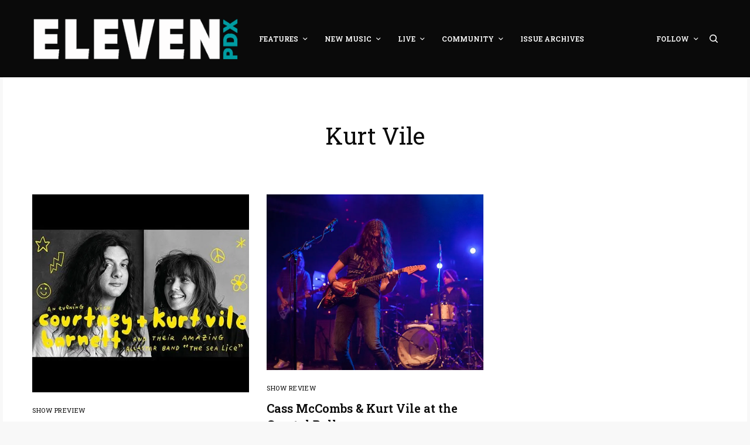

--- FILE ---
content_type: text/html; charset=UTF-8
request_url: https://elevenpdx.com/tag/kurt-vile/
body_size: 29260
content:
<!doctype html>
<html lang="en-US">
<head>
	<meta charset="UTF-8" />
	<meta name="viewport" content="width=device-width, initial-scale=1, maximum-scale=1, viewport-fit=cover">
	<link rel="profile" href="http://gmpg.org/xfn/11">
	<link rel="pingback" href="https://elevenpdx.com/xmlrpc.php">
	<meta name='robots' content='index, follow, max-image-preview:large, max-snippet:-1, max-video-preview:-1' />

	<!-- This site is optimized with the Yoast SEO plugin v20.12 - https://yoast.com/wordpress/plugins/seo/ -->
	<title>Kurt Vile Archives &ndash; Eleven PDX</title>
	<link rel="canonical" href="https://elevenpdx.com/tag/kurt-vile/" />
	<meta property="og:locale" content="en_US" />
	<meta property="og:type" content="article" />
	<meta property="og:title" content="Kurt Vile Archives &ndash; Eleven PDX" />
	<meta property="og:url" content="https://elevenpdx.com/tag/kurt-vile/" />
	<meta property="og:site_name" content="Eleven PDX" />
	<meta name="twitter:card" content="summary_large_image" />
	<meta name="twitter:site" content="@elevenpdx" />
	<script type="application/ld+json" class="yoast-schema-graph">{"@context":"https://schema.org","@graph":[{"@type":"CollectionPage","@id":"https://elevenpdx.com/tag/kurt-vile/","url":"https://elevenpdx.com/tag/kurt-vile/","name":"Kurt Vile Archives &ndash; Eleven PDX","isPartOf":{"@id":"https://elevenpdx.com/#website"},"primaryImageOfPage":{"@id":"https://elevenpdx.com/tag/kurt-vile/#primaryimage"},"image":{"@id":"https://elevenpdx.com/tag/kurt-vile/#primaryimage"},"thumbnailUrl":"https://i0.wp.com/elevenpdx.com/wp-content/uploads/2017/10/kurtcourtney-438x400.jpg?fit=438%2C400&ssl=1","breadcrumb":{"@id":"https://elevenpdx.com/tag/kurt-vile/#breadcrumb"},"inLanguage":"en-US"},{"@type":"ImageObject","inLanguage":"en-US","@id":"https://elevenpdx.com/tag/kurt-vile/#primaryimage","url":"https://i0.wp.com/elevenpdx.com/wp-content/uploads/2017/10/kurtcourtney-438x400.jpg?fit=438%2C400&ssl=1","contentUrl":"https://i0.wp.com/elevenpdx.com/wp-content/uploads/2017/10/kurtcourtney-438x400.jpg?fit=438%2C400&ssl=1","width":438,"height":400},{"@type":"BreadcrumbList","@id":"https://elevenpdx.com/tag/kurt-vile/#breadcrumb","itemListElement":[{"@type":"ListItem","position":1,"name":"Home","item":"https://elevenpdx.com/"},{"@type":"ListItem","position":2,"name":"Kurt Vile"}]},{"@type":"WebSite","@id":"https://elevenpdx.com/#website","url":"https://elevenpdx.com/","name":"Eleven PDX","description":"Music, Community, and Culture in Portland, OR","publisher":{"@id":"https://elevenpdx.com/#organization"},"potentialAction":[{"@type":"SearchAction","target":{"@type":"EntryPoint","urlTemplate":"https://elevenpdx.com/?s={search_term_string}"},"query-input":"required name=search_term_string"}],"inLanguage":"en-US"},{"@type":"Organization","@id":"https://elevenpdx.com/#organization","name":"Eleven PDX","url":"https://elevenpdx.com/","logo":{"@type":"ImageObject","inLanguage":"en-US","@id":"https://elevenpdx.com/#/schema/logo/image/","url":"http://elevenpdx.com/wp-content/uploads/2014/08/Favicon4.png","contentUrl":"http://elevenpdx.com/wp-content/uploads/2014/08/Favicon4.png","width":469,"height":469,"caption":"Eleven PDX"},"image":{"@id":"https://elevenpdx.com/#/schema/logo/image/"},"sameAs":["http://facebook.com/elevenpdx","https://twitter.com/elevenpdx","https://www.instagram.com/elevenpdx/"]}]}</script>
	<!-- / Yoast SEO plugin. -->


<link rel='dns-prefetch' href='//cdn.plyr.io' />
<link rel='dns-prefetch' href='//stats.wp.com' />
<link rel='dns-prefetch' href='//fonts.googleapis.com' />
<link rel='dns-prefetch' href='//i0.wp.com' />
<link rel='dns-prefetch' href='//c0.wp.com' />
<link rel="alternate" type="application/rss+xml" title="Eleven PDX &raquo; Feed" href="https://elevenpdx.com/feed/" />
<link rel="alternate" type="application/rss+xml" title="Eleven PDX &raquo; Comments Feed" href="https://elevenpdx.com/comments/feed/" />
<link rel="preconnect" href="//fonts.gstatic.com/" crossorigin><link rel="alternate" type="application/rss+xml" title="Eleven PDX &raquo; Kurt Vile Tag Feed" href="https://elevenpdx.com/tag/kurt-vile/feed/" />
<script type="text/javascript">
window._wpemojiSettings = {"baseUrl":"https:\/\/s.w.org\/images\/core\/emoji\/14.0.0\/72x72\/","ext":".png","svgUrl":"https:\/\/s.w.org\/images\/core\/emoji\/14.0.0\/svg\/","svgExt":".svg","source":{"concatemoji":"https:\/\/elevenpdx.com\/wp-includes\/js\/wp-emoji-release.min.js?ver=6.2.8"}};
/*! This file is auto-generated */
!function(e,a,t){var n,r,o,i=a.createElement("canvas"),p=i.getContext&&i.getContext("2d");function s(e,t){p.clearRect(0,0,i.width,i.height),p.fillText(e,0,0);e=i.toDataURL();return p.clearRect(0,0,i.width,i.height),p.fillText(t,0,0),e===i.toDataURL()}function c(e){var t=a.createElement("script");t.src=e,t.defer=t.type="text/javascript",a.getElementsByTagName("head")[0].appendChild(t)}for(o=Array("flag","emoji"),t.supports={everything:!0,everythingExceptFlag:!0},r=0;r<o.length;r++)t.supports[o[r]]=function(e){if(p&&p.fillText)switch(p.textBaseline="top",p.font="600 32px Arial",e){case"flag":return s("\ud83c\udff3\ufe0f\u200d\u26a7\ufe0f","\ud83c\udff3\ufe0f\u200b\u26a7\ufe0f")?!1:!s("\ud83c\uddfa\ud83c\uddf3","\ud83c\uddfa\u200b\ud83c\uddf3")&&!s("\ud83c\udff4\udb40\udc67\udb40\udc62\udb40\udc65\udb40\udc6e\udb40\udc67\udb40\udc7f","\ud83c\udff4\u200b\udb40\udc67\u200b\udb40\udc62\u200b\udb40\udc65\u200b\udb40\udc6e\u200b\udb40\udc67\u200b\udb40\udc7f");case"emoji":return!s("\ud83e\udef1\ud83c\udffb\u200d\ud83e\udef2\ud83c\udfff","\ud83e\udef1\ud83c\udffb\u200b\ud83e\udef2\ud83c\udfff")}return!1}(o[r]),t.supports.everything=t.supports.everything&&t.supports[o[r]],"flag"!==o[r]&&(t.supports.everythingExceptFlag=t.supports.everythingExceptFlag&&t.supports[o[r]]);t.supports.everythingExceptFlag=t.supports.everythingExceptFlag&&!t.supports.flag,t.DOMReady=!1,t.readyCallback=function(){t.DOMReady=!0},t.supports.everything||(n=function(){t.readyCallback()},a.addEventListener?(a.addEventListener("DOMContentLoaded",n,!1),e.addEventListener("load",n,!1)):(e.attachEvent("onload",n),a.attachEvent("onreadystatechange",function(){"complete"===a.readyState&&t.readyCallback()})),(e=t.source||{}).concatemoji?c(e.concatemoji):e.wpemoji&&e.twemoji&&(c(e.twemoji),c(e.wpemoji)))}(window,document,window._wpemojiSettings);
</script>
<style type="text/css">
img.wp-smiley,
img.emoji {
	display: inline !important;
	border: none !important;
	box-shadow: none !important;
	height: 1em !important;
	width: 1em !important;
	margin: 0 0.07em !important;
	vertical-align: -0.1em !important;
	background: none !important;
	padding: 0 !important;
}
</style>
	<link rel='stylesheet' id='wp-block-library-css' href='https://c0.wp.com/c/6.2.8/wp-includes/css/dist/block-library/style.min.css' type='text/css' media='all' />
<style id='wp-block-library-inline-css' type='text/css'>
.has-text-align-justify{text-align:justify;}
</style>
<link rel='stylesheet' id='jetpack-videopress-video-block-view-css' href='https://elevenpdx.com/wp-content/plugins/jetpack/jetpack_vendor/automattic/jetpack-videopress/build/block-editor/blocks/video/view.css?minify=false&#038;ver=34ae973733627b74a14e' type='text/css' media='all' />
<link rel='stylesheet' id='mediaelement-css' href='https://c0.wp.com/c/6.2.8/wp-includes/js/mediaelement/mediaelementplayer-legacy.min.css' type='text/css' media='all' />
<link rel='stylesheet' id='wp-mediaelement-css' href='https://c0.wp.com/c/6.2.8/wp-includes/js/mediaelement/wp-mediaelement.min.css' type='text/css' media='all' />
<link rel='stylesheet' id='classic-theme-styles-css' href='https://c0.wp.com/c/6.2.8/wp-includes/css/classic-themes.min.css' type='text/css' media='all' />
<style id='global-styles-inline-css' type='text/css'>
body{--wp--preset--color--black: #000000;--wp--preset--color--cyan-bluish-gray: #abb8c3;--wp--preset--color--white: #ffffff;--wp--preset--color--pale-pink: #f78da7;--wp--preset--color--vivid-red: #cf2e2e;--wp--preset--color--luminous-vivid-orange: #ff6900;--wp--preset--color--luminous-vivid-amber: #fcb900;--wp--preset--color--light-green-cyan: #7bdcb5;--wp--preset--color--vivid-green-cyan: #00d084;--wp--preset--color--pale-cyan-blue: #8ed1fc;--wp--preset--color--vivid-cyan-blue: #0693e3;--wp--preset--color--vivid-purple: #9b51e0;--wp--preset--color--thb-accent: #009ca2;--wp--preset--gradient--vivid-cyan-blue-to-vivid-purple: linear-gradient(135deg,rgba(6,147,227,1) 0%,rgb(155,81,224) 100%);--wp--preset--gradient--light-green-cyan-to-vivid-green-cyan: linear-gradient(135deg,rgb(122,220,180) 0%,rgb(0,208,130) 100%);--wp--preset--gradient--luminous-vivid-amber-to-luminous-vivid-orange: linear-gradient(135deg,rgba(252,185,0,1) 0%,rgba(255,105,0,1) 100%);--wp--preset--gradient--luminous-vivid-orange-to-vivid-red: linear-gradient(135deg,rgba(255,105,0,1) 0%,rgb(207,46,46) 100%);--wp--preset--gradient--very-light-gray-to-cyan-bluish-gray: linear-gradient(135deg,rgb(238,238,238) 0%,rgb(169,184,195) 100%);--wp--preset--gradient--cool-to-warm-spectrum: linear-gradient(135deg,rgb(74,234,220) 0%,rgb(151,120,209) 20%,rgb(207,42,186) 40%,rgb(238,44,130) 60%,rgb(251,105,98) 80%,rgb(254,248,76) 100%);--wp--preset--gradient--blush-light-purple: linear-gradient(135deg,rgb(255,206,236) 0%,rgb(152,150,240) 100%);--wp--preset--gradient--blush-bordeaux: linear-gradient(135deg,rgb(254,205,165) 0%,rgb(254,45,45) 50%,rgb(107,0,62) 100%);--wp--preset--gradient--luminous-dusk: linear-gradient(135deg,rgb(255,203,112) 0%,rgb(199,81,192) 50%,rgb(65,88,208) 100%);--wp--preset--gradient--pale-ocean: linear-gradient(135deg,rgb(255,245,203) 0%,rgb(182,227,212) 50%,rgb(51,167,181) 100%);--wp--preset--gradient--electric-grass: linear-gradient(135deg,rgb(202,248,128) 0%,rgb(113,206,126) 100%);--wp--preset--gradient--midnight: linear-gradient(135deg,rgb(2,3,129) 0%,rgb(40,116,252) 100%);--wp--preset--duotone--dark-grayscale: url('#wp-duotone-dark-grayscale');--wp--preset--duotone--grayscale: url('#wp-duotone-grayscale');--wp--preset--duotone--purple-yellow: url('#wp-duotone-purple-yellow');--wp--preset--duotone--blue-red: url('#wp-duotone-blue-red');--wp--preset--duotone--midnight: url('#wp-duotone-midnight');--wp--preset--duotone--magenta-yellow: url('#wp-duotone-magenta-yellow');--wp--preset--duotone--purple-green: url('#wp-duotone-purple-green');--wp--preset--duotone--blue-orange: url('#wp-duotone-blue-orange');--wp--preset--font-size--small: 13px;--wp--preset--font-size--medium: 20px;--wp--preset--font-size--large: 36px;--wp--preset--font-size--x-large: 42px;--wp--preset--spacing--20: 0.44rem;--wp--preset--spacing--30: 0.67rem;--wp--preset--spacing--40: 1rem;--wp--preset--spacing--50: 1.5rem;--wp--preset--spacing--60: 2.25rem;--wp--preset--spacing--70: 3.38rem;--wp--preset--spacing--80: 5.06rem;--wp--preset--shadow--natural: 6px 6px 9px rgba(0, 0, 0, 0.2);--wp--preset--shadow--deep: 12px 12px 50px rgba(0, 0, 0, 0.4);--wp--preset--shadow--sharp: 6px 6px 0px rgba(0, 0, 0, 0.2);--wp--preset--shadow--outlined: 6px 6px 0px -3px rgba(255, 255, 255, 1), 6px 6px rgba(0, 0, 0, 1);--wp--preset--shadow--crisp: 6px 6px 0px rgba(0, 0, 0, 1);}:where(.is-layout-flex){gap: 0.5em;}body .is-layout-flow > .alignleft{float: left;margin-inline-start: 0;margin-inline-end: 2em;}body .is-layout-flow > .alignright{float: right;margin-inline-start: 2em;margin-inline-end: 0;}body .is-layout-flow > .aligncenter{margin-left: auto !important;margin-right: auto !important;}body .is-layout-constrained > .alignleft{float: left;margin-inline-start: 0;margin-inline-end: 2em;}body .is-layout-constrained > .alignright{float: right;margin-inline-start: 2em;margin-inline-end: 0;}body .is-layout-constrained > .aligncenter{margin-left: auto !important;margin-right: auto !important;}body .is-layout-constrained > :where(:not(.alignleft):not(.alignright):not(.alignfull)){max-width: var(--wp--style--global--content-size);margin-left: auto !important;margin-right: auto !important;}body .is-layout-constrained > .alignwide{max-width: var(--wp--style--global--wide-size);}body .is-layout-flex{display: flex;}body .is-layout-flex{flex-wrap: wrap;align-items: center;}body .is-layout-flex > *{margin: 0;}:where(.wp-block-columns.is-layout-flex){gap: 2em;}.has-black-color{color: var(--wp--preset--color--black) !important;}.has-cyan-bluish-gray-color{color: var(--wp--preset--color--cyan-bluish-gray) !important;}.has-white-color{color: var(--wp--preset--color--white) !important;}.has-pale-pink-color{color: var(--wp--preset--color--pale-pink) !important;}.has-vivid-red-color{color: var(--wp--preset--color--vivid-red) !important;}.has-luminous-vivid-orange-color{color: var(--wp--preset--color--luminous-vivid-orange) !important;}.has-luminous-vivid-amber-color{color: var(--wp--preset--color--luminous-vivid-amber) !important;}.has-light-green-cyan-color{color: var(--wp--preset--color--light-green-cyan) !important;}.has-vivid-green-cyan-color{color: var(--wp--preset--color--vivid-green-cyan) !important;}.has-pale-cyan-blue-color{color: var(--wp--preset--color--pale-cyan-blue) !important;}.has-vivid-cyan-blue-color{color: var(--wp--preset--color--vivid-cyan-blue) !important;}.has-vivid-purple-color{color: var(--wp--preset--color--vivid-purple) !important;}.has-black-background-color{background-color: var(--wp--preset--color--black) !important;}.has-cyan-bluish-gray-background-color{background-color: var(--wp--preset--color--cyan-bluish-gray) !important;}.has-white-background-color{background-color: var(--wp--preset--color--white) !important;}.has-pale-pink-background-color{background-color: var(--wp--preset--color--pale-pink) !important;}.has-vivid-red-background-color{background-color: var(--wp--preset--color--vivid-red) !important;}.has-luminous-vivid-orange-background-color{background-color: var(--wp--preset--color--luminous-vivid-orange) !important;}.has-luminous-vivid-amber-background-color{background-color: var(--wp--preset--color--luminous-vivid-amber) !important;}.has-light-green-cyan-background-color{background-color: var(--wp--preset--color--light-green-cyan) !important;}.has-vivid-green-cyan-background-color{background-color: var(--wp--preset--color--vivid-green-cyan) !important;}.has-pale-cyan-blue-background-color{background-color: var(--wp--preset--color--pale-cyan-blue) !important;}.has-vivid-cyan-blue-background-color{background-color: var(--wp--preset--color--vivid-cyan-blue) !important;}.has-vivid-purple-background-color{background-color: var(--wp--preset--color--vivid-purple) !important;}.has-black-border-color{border-color: var(--wp--preset--color--black) !important;}.has-cyan-bluish-gray-border-color{border-color: var(--wp--preset--color--cyan-bluish-gray) !important;}.has-white-border-color{border-color: var(--wp--preset--color--white) !important;}.has-pale-pink-border-color{border-color: var(--wp--preset--color--pale-pink) !important;}.has-vivid-red-border-color{border-color: var(--wp--preset--color--vivid-red) !important;}.has-luminous-vivid-orange-border-color{border-color: var(--wp--preset--color--luminous-vivid-orange) !important;}.has-luminous-vivid-amber-border-color{border-color: var(--wp--preset--color--luminous-vivid-amber) !important;}.has-light-green-cyan-border-color{border-color: var(--wp--preset--color--light-green-cyan) !important;}.has-vivid-green-cyan-border-color{border-color: var(--wp--preset--color--vivid-green-cyan) !important;}.has-pale-cyan-blue-border-color{border-color: var(--wp--preset--color--pale-cyan-blue) !important;}.has-vivid-cyan-blue-border-color{border-color: var(--wp--preset--color--vivid-cyan-blue) !important;}.has-vivid-purple-border-color{border-color: var(--wp--preset--color--vivid-purple) !important;}.has-vivid-cyan-blue-to-vivid-purple-gradient-background{background: var(--wp--preset--gradient--vivid-cyan-blue-to-vivid-purple) !important;}.has-light-green-cyan-to-vivid-green-cyan-gradient-background{background: var(--wp--preset--gradient--light-green-cyan-to-vivid-green-cyan) !important;}.has-luminous-vivid-amber-to-luminous-vivid-orange-gradient-background{background: var(--wp--preset--gradient--luminous-vivid-amber-to-luminous-vivid-orange) !important;}.has-luminous-vivid-orange-to-vivid-red-gradient-background{background: var(--wp--preset--gradient--luminous-vivid-orange-to-vivid-red) !important;}.has-very-light-gray-to-cyan-bluish-gray-gradient-background{background: var(--wp--preset--gradient--very-light-gray-to-cyan-bluish-gray) !important;}.has-cool-to-warm-spectrum-gradient-background{background: var(--wp--preset--gradient--cool-to-warm-spectrum) !important;}.has-blush-light-purple-gradient-background{background: var(--wp--preset--gradient--blush-light-purple) !important;}.has-blush-bordeaux-gradient-background{background: var(--wp--preset--gradient--blush-bordeaux) !important;}.has-luminous-dusk-gradient-background{background: var(--wp--preset--gradient--luminous-dusk) !important;}.has-pale-ocean-gradient-background{background: var(--wp--preset--gradient--pale-ocean) !important;}.has-electric-grass-gradient-background{background: var(--wp--preset--gradient--electric-grass) !important;}.has-midnight-gradient-background{background: var(--wp--preset--gradient--midnight) !important;}.has-small-font-size{font-size: var(--wp--preset--font-size--small) !important;}.has-medium-font-size{font-size: var(--wp--preset--font-size--medium) !important;}.has-large-font-size{font-size: var(--wp--preset--font-size--large) !important;}.has-x-large-font-size{font-size: var(--wp--preset--font-size--x-large) !important;}
.wp-block-navigation a:where(:not(.wp-element-button)){color: inherit;}
:where(.wp-block-columns.is-layout-flex){gap: 2em;}
.wp-block-pullquote{font-size: 1.5em;line-height: 1.6;}
</style>
<link rel='stylesheet' id='thb-app-css' href='https://elevenpdx.com/wp-content/themes/theissue/assets/css/app.css?ver=1.6.9' type='text/css' media='all' />
<style id='thb-app-inline-css' type='text/css'>
body,h1, .h1, h2, .h2, h3, .h3, h4, .h4, h5, .h5, h6, .h6,.thb-lightbox-button .thb-lightbox-text,.post .post-category,.post.thumbnail-seealso .thb-seealso-text,.thb-entry-footer,.smart-list .smart-list-title .smart-list-count,.smart-list .thb-smart-list-content .smart-list-count,.thb-carousel.bottom-arrows .slick-bottom-arrows,.thb-hotspot-container,.thb-pin-it-container .thb-pin-it,label,input[type="text"],input[type="password"],input[type="date"],input[type="datetime"],input[type="email"],input[type="number"],input[type="search"],input[type="tel"],input[type="time"],input[type="url"],textarea,.testimonial-author,.thb-article-sponsors,input[type="submit"],submit,.button,.btn,.btn-block,.btn-text,.post .post-gallery .thb-post-icon,.post .thb-post-bottom,.woocommerce-MyAccount-navigation,.featured_image_credit,.widget .thb-widget-title,.thb-readmore .thb-readmore-title,.widget.thb_widget_instagram .thb-instagram-header,.widget.thb_widget_instagram .thb-instagram-footer,.thb-instagram-row figure .instagram-link,.widget.thb_widget_top_reviews .post .widget-review-title-holder .thb-widget-score,.thb-instagram-row figure,.widget.thb_widget_top_categories .thb-widget-category-link .thb-widget-category-name,.widget.thb_widget_twitter .thb-twitter-user,.widget.thb_widget_twitter .thb-tweet .thb-tweet-time,.widget.thb_widget_twitter .thb-tweet .thb-tweet-actions,.thb-social-links-container,.login-page-form,.woocommerce .woocommerce-form-login .lost_password,.woocommerce-message, .woocommerce-error, .woocommerce-notice, .woocommerce-info,.woocommerce-success,.select2,.woocommerce-MyAccount-content legend,.shop_table,.thb-lightbox-button .thb-lightbox-thumbs,.post.thumbnail-style6 .post-gallery .now-playing,.widget.thb_widget_top_reviews .post .widget-review-title-holder .thb-widget-score strong,.post.thumbnail-style8 .thumb_large_count,.post.thumbnail-style4 .thumb_count,.post .thb-read-more {font-family:Roboto Slab, 'BlinkMacSystemFont', -apple-system, 'Roboto', 'Lucida Sans';}.post-title h1,.post-title h2,.post-title h3,.post-title h4,.post-title h5,.post-title h6 {}.post-content,.post-excerpt,.thb-article-subscribe p,.thb-article-author p,.commentlist .comment p, .commentlist .review p,.thb-executive-summary,.thb-newsletter-form p,.search-title p,.thb-product-detail .product-information .woocommerce-product-details__short-description,.widget:not(.woocommerce) p,.thb-author-info .thb-author-page-description p,.wpb_text_column,.no-vc,.woocommerce-tabs .wc-tab,.woocommerce-tabs .wc-tab p:not(.stars),.thb-pricing-table .pricing-container .pricing-description,.content404 p,.subfooter p {}.thb-full-menu {}.thb-mobile-menu,.thb-secondary-menu {}.thb-dropcap-on .post-detail .post-content>p:first-of-type:first-letter,.thb-dropcap-on .post-detail .post-content>.row:first-of-type .columns:first-of-type .wpb_text_column:first-of-type .wpb_wrapper>p:first-of-type:first-letter {}.widget.style1 .thb-widget-title,.widget.style2 .thb-widget-title,.widget.style3 .thb-widget-title {}em {}label {}input[type="submit"],submit,.button,.btn,.btn-block,.btn-text {}.article-container .post-content,.article-container .post-content p:not(.wp-block-cover-text) {}.post .post-category {}.post-detail .thb-executive-summary li {}.post .post-excerpt {}.thb-full-menu>li>a:not(.logolink) {}.thb-full-menu li .sub-menu li a {}.thb-mobile-menu>li>a {}.thb-mobile-menu .sub-menu a {}.thb-secondary-menu a {}#mobile-menu .menu-footer {}#mobile-menu .thb-social-links-container .thb-social-link-wrap .thb-social-link .thb-social-icon-container {}.widget .thb-widget-title,.widget.style2 .thb-widget-title,.widget.style3 .thb-widget-title{}.footer .widget .thb-widget-title,.footer .widget.style2 .thb-widget-title,.footer .widget.style3 .thb-widget-title {}.footer .widget,.footer .widget p {}.subfooter .thb-full-menu>li>a:not(.logolink) {}.subfooter p {}.subfooter .thb-social-links-container.thb-social-horizontal .thb-social-link-wrap .thb-social-icon-container,.subfooter.style6 .thb-social-links-container.thb-social-horizontal .thb-social-link-wrap .thb-social-icon-container {}#scroll_to_top {}.search-title p {}@media screen and (min-width:1024px) {h1,.h1 {}}h1,.h1 {}@media screen and (min-width:1024px) {h2 {}}h2 {}@media screen and (min-width:1024px) {h3 {}}h3 {}@media screen and (min-width:1024px) {h4 {}}h4 {}@media screen and (min-width:1024px) {h5 {}}h5 {}h6 {}a:hover,h1 small, h2 small, h3 small, h4 small, h5 small, h6 small,h1 small a, h2 small a, h3 small a, h4 small a, h5 small a, h6 small a,.secondary-area .thb-follow-holder .sub-menu .subscribe_part .thb-newsletter-form h4,.secondary-area .thb-follow-holder .sub-menu .subscribe_part .thb-newsletter-form .newsletter-form .btn:hover,.thb-full-menu.thb-standard > li.current-menu-item:not(.has-hash) > a,.thb-full-menu > li > a:not(.logolink)[data-filter].active,.thb-dropdown-color-dark .thb-full-menu .sub-menu li a:hover,#mobile-menu.dark .thb-mobile-menu > li > a:hover,#mobile-menu.dark .sub-menu a:hover,#mobile-menu.dark .thb-secondary-menu a:hover,.thb-secondary-menu a:hover,.post .thb-read-more:hover,.post:not(.white-post-content) .thb-post-bottom.sponsored-bottom ul li,.post:not(.white-post-content) .thb-post-bottom .post-share:hover,.thb-dropcap-on .post-detail .post-content>p:first-of-type:first-letter,.thb-dropcap-on .post-detail .post-content>.row:first-of-type .columns:first-of-type .wpb_text_column:first-of-type .wpb_wrapper>p:first-of-type:first-letter,.post-detail .thb-executive-summary li:before,.thb-readmore p a,input[type="submit"].white:hover,.button.white:hover,.btn.white:hover,input[type="submit"].style2.accent,.button.style2.accent,.btn.style2.accent,.search-title h1 strong,.thb-author-page-meta a:hover,.widget.thb_widget_top_reviews .post .widget-review-title-holder .thb-widget-score strong,.thb-autotype .thb-autotype-entry,.thb_location_container.row .thb_location h5,.thb-page-menu li:hover a, .thb-page-menu li.current_page_item a,.thb-tabs.style3 .vc_tta-panel-heading h4 a:hover,.thb-tabs.style3 .vc_tta-panel-heading h4 a.active,.thb-tabs.style4 .vc_tta-panel-heading h4 a:hover,.thb-tabs.style4 .vc_tta-panel-heading h4 a.active,.thb-iconbox.top.type5 .iconbox-content .thb-read-more,.thb-testimonials.style7 .testimonial-author cite,.thb-testimonials.style7 .testimonial-author span,.thb-article-reactions .row .columns .thb-reaction.active .thb-reaction-count,.thb-article-sponsors .sponsored-by,.thb-cookie-bar .thb-cookie-text a,.thb-pricing-table.style2 .pricing-container .thb_pricing_head .thb-price,.thb-hotspot-container .product-hotspots .product-title .hotspots-buynow,.plyr--full-ui input[type=range],.woocommerce-checkout-payment .wc_payment_methods .wc_payment_method.payment_method_paypal .about_paypal,.has-thb-accent-color,.wp-block-button .wp-block-button__link.has-thb-accent-color {color:#009ca2;}.columns.thb-light-column .thb-newsletter-form .btn:hover,.secondary-area .thb-trending-holder .thb-full-menu li.menu-item-has-children .sub-menu .thb-trending .thb-trending-tabs a.active,.thb-full-menu.thb-line-marker > li > a:before,#mobile-menu.dark .widget.thb_widget_subscribe .btn:hover,.post .thb-read-more:after,.post.style4 .post-gallery:after,.post.style5 .post-inner-content,.post.style13 .post-gallery:after,.smart-list .smart-list-title .smart-list-count,.smart-list.smart-list-v3 .thb-smart-list-nav .arrow:not(.disabled):hover,.thb-custom-checkbox input[type="checkbox"]:checked + label:before,input[type="submit"]:not(.white):not(.grey):not(.style2):not(.white):not(.add_to_cart_button):not(.accent):hover,.button:not(.white):not(.grey):not(.style2):not(.white):not(.add_to_cart_button):not(.accent):hover,.btn:not(.white):not(.grey):not(.style2):not(.white):not(.add_to_cart_button):not(.accent):hover,input[type="submit"].grey:hover,.button.grey:hover,.btn.grey:hover,input[type="submit"].accent, input[type="submit"].checkout,.button.accent,.button.checkout,.btn.accent,.btn.checkout,input[type="submit"].style2.accent:hover,.button.style2.accent:hover,.btn.style2.accent:hover,.btn-text.style3 .circle-btn,.widget.thb_widget_top_categories .thb-widget-category-link:hover .thb-widget-category-name,.thb-progressbar .thb-progress span,.thb-page-menu.style1 li:hover a, .thb-page-menu.style1 li.current_page_item a,.thb-client-row.thb-opacity.with-accent .thb-client:hover,.thb-client-row .style4 .accent-color,.thb-tabs.style1 .vc_tta-panel-heading h4 a:before,.thb-testimonials.style7 .thb-carousel .slick-dots .select,.thb-categorylinks.style2 a:after,.thb-category-card:hover,.thb-hotspot-container .thb-hotspot.pin-accent,.pagination ul .page-numbers.current, .pagination ul .page-numbers:not(.dots):hover,.pagination .nav-links .page-numbers.current,.pagination .nav-links .page-numbers:not(.dots):hover,.woocommerce-pagination ul .page-numbers.current,.woocommerce-pagination ul .page-numbers:not(.dots):hover,.woocommerce-pagination .nav-links .page-numbers.current,.woocommerce-pagination .nav-links .page-numbers:not(.dots):hover,.plyr__control--overlaid,.plyr--video .plyr__control.plyr__tab-focus, .plyr--video .plyr__control:hover, .plyr--video .plyr__control[aria-expanded=true],.badge.onsale,.demo_store,.products .product .product_after_title .button:hover:after,.woocommerce-MyAccount-navigation ul li:hover a, .woocommerce-MyAccount-navigation ul li.is-active a,.has-thb-accent-background-color,.wp-block-button .wp-block-button__link.has-thb-accent-background-color {background-color:#009ca2;}.thb-dark-mode-on .btn.grey:hover,.thb-dark-mode-on .thb-pricing-table.style2 .pricing-container .btn:hover,.thb-dark-mode-on .woocommerce-checkout-payment .wc_payment_methods+.place-order .button:hover {background-color:#009ca2;}input[type="submit"].accent:hover, input[type="submit"].checkout:hover,.button.accent:hover,.button.checkout:hover,.btn.accent:hover,.btn.checkout:hover {background-color:#008c92;}.post-detail .post-split-title-container,.thb-article-reactions .row .columns .thb-reaction.active .thb-reaction-image,.secondary-area .thb-follow-holder .sub-menu .subscribe_part {background-color:rgba(0,156,162, 0.05) !important;}.post.style6.style6-bg .post-inner-content {background-color:rgba(0,156,162, 0.15);}.thb-lightbox-button:hover {background-color:rgba(0,156,162, 0.05);}.thb-tabs.style3 .vc_tta-panel-heading h4 a:before {background-color:rgba(0,156,162, 0.4);}.secondary-area .thb-trending-holder .thb-full-menu li.menu-item-has-children .sub-menu .thb-trending .thb-trending-tabs a.active,.post .post-title a:hover > span,.post.sticky .post-title a>span,.thb-lightbox-button:hover,.thb-custom-checkbox label:before,input[type="submit"].style2.accent,.button.style2.accent,.btn.style2.accent,.thb-page-menu.style1 li:hover a, .thb-page-menu.style1 li.current_page_item a,.thb-client-row.has-border.thb-opacity.with-accent .thb-client:hover,.thb-iconbox.top.type5,.thb-article-reactions .row .columns .thb-reaction:hover .thb-reaction-image,.thb-article-reactions .row .columns .thb-reaction.active .thb-reaction-image,.pagination ul .page-numbers.current, .pagination ul .page-numbers:not(.dots):hover,.pagination .nav-links .page-numbers.current,.pagination .nav-links .page-numbers:not(.dots):hover,.woocommerce-pagination ul .page-numbers.current,.woocommerce-pagination ul .page-numbers:not(.dots):hover,.woocommerce-pagination .nav-links .page-numbers.current,.woocommerce-pagination .nav-links .page-numbers:not(.dots):hover,.woocommerce-MyAccount-navigation ul li:hover a, .woocommerce-MyAccount-navigation ul li.is-active a {border-color:#009ca2;}.thb-page-menu.style1 li:hover + li a, .thb-page-menu.style1 li.current_page_item + li a,.woocommerce-MyAccount-navigation ul li:hover + li a, .woocommerce-MyAccount-navigation ul li.is-active + li a {border-top-color:#009ca2;}.text-underline-style:after, .post-detail .post-content > p > a:after, .post-detail .post-content>ul:not([class])>li>a:after, .post-detail .post-content>ol:not([class])>li>a:after, .wpb_text_column p > a:after, .smart-list .thb-smart-list-content p > a:after, .post-gallery-content .thb-content-row .columns.image-text p>a:after {border-bottom-color:#009ca2;}.secondary-area .thb-trending-holder .thb-full-menu li.menu-item-has-children .sub-menu .thb-trending .thb-trending-tabs a.active + a {border-left-color:#009ca2;}.header.fixed .thb-reading-indicator .thb-indicator .indicator-hover,.header.fixed .thb-reading-indicator .thb-indicator .indicator-arrow,.commentlist .comment .reply a:hover svg path,.commentlist .review .reply a:hover svg path,.btn-text.style4 .arrow svg:first-child,.thb-iconbox.top.type5 .iconbox-content .thb-read-more svg,.thb-iconbox.top.type5 .iconbox-content .thb-read-more svg .bar,.thb-article-review.style2 .thb-article-figure .thb-average .thb-hexagon path {fill:#009ca2;}@media screen and (-ms-high-contrast:active), (-ms-high-contrast:none) {.header.fixed .thb-reading-indicator:hover .thb-indicator .indicator-hover {fill:#009ca2;}}.header.fixed .thb-reading-indicator .thb-indicator .indicator-fill {stroke:#009ca2;}.thb-tabs.style2 .vc_tta-panel-heading h4 a.active {-moz-box-shadow:inset 0 -3px 0 #009ca2, 0 1px 0 #009ca2;-webkit-box-shadow:inset 0 -3px 0 #009ca2, 0 1px 0 #009ca2;box-shadow:inset 0 -3px 0 #009ca2, 0 1px 0 #009ca2;}.post .post-content p a { color:#009ca2 !important; }.post-detail .post-content>ol:not([class])>li> a { color:#009ca2 !important; }.post-detail .post-content>ul:not([class])>li> a { color:#009ca2 !important; }.page-id-2729 #wrapper div[role="main"],.postid-2729 #wrapper div[role="main"] {}.thb-social-count {display:none;}
</style>
<link rel='stylesheet' id='thb-style-css' href='https://elevenpdx.com/wp-content/themes/theissue/style.css?ver=1.6.9' type='text/css' media='all' />
<link rel='stylesheet' id='thb-google-fonts-css' href='https://fonts.googleapis.com/css?family=Roboto+Slab%3Aregular%2C500%2C600%2C700&#038;subset&#038;display=swap&#038;ver=1.6.9' type='text/css' media='all' />
<link rel='stylesheet' id='jetpack_css-css' href='https://c0.wp.com/p/jetpack/12.3.1/css/jetpack.css' type='text/css' media='all' />
<script type='text/javascript' src='https://c0.wp.com/c/6.2.8/wp-includes/js/jquery/jquery.min.js' id='jquery-core-js'></script>
<script type='text/javascript' src='https://c0.wp.com/c/6.2.8/wp-includes/js/jquery/jquery-migrate.min.js' id='jquery-migrate-js'></script>
<link rel="https://api.w.org/" href="https://elevenpdx.com/wp-json/" /><link rel="alternate" type="application/json" href="https://elevenpdx.com/wp-json/wp/v2/tags/2729" /><link rel="EditURI" type="application/rsd+xml" title="RSD" href="https://elevenpdx.com/xmlrpc.php?rsd" />
<link rel="wlwmanifest" type="application/wlwmanifest+xml" href="https://elevenpdx.com/wp-includes/wlwmanifest.xml" />
<meta name="generator" content="WordPress 6.2.8" />
	<style>img#wpstats{display:none}</style>
		<meta name="redi-version" content="1.1.5" /><style type="text/css">
body.custom-background #wrapper div[role="main"] { background-color: #ffffff; }
</style>
	<link rel="icon" href="https://i0.wp.com/elevenpdx.com/wp-content/uploads/2014/08/Favicon-7.png?fit=32%2C32&#038;ssl=1" sizes="32x32" />
<link rel="icon" href="https://i0.wp.com/elevenpdx.com/wp-content/uploads/2014/08/Favicon-7.png?fit=69%2C69&#038;ssl=1" sizes="192x192" />
<link rel="apple-touch-icon" href="https://i0.wp.com/elevenpdx.com/wp-content/uploads/2014/08/Favicon-7.png?fit=69%2C69&#038;ssl=1" />
<meta name="msapplication-TileImage" content="https://i0.wp.com/elevenpdx.com/wp-content/uploads/2014/08/Favicon-7.png?fit=69%2C69&#038;ssl=1" />
		<style type="text/css" id="wp-custom-css">
			#menu-footer-menu li {float:left;
margin:0 1em;
}		</style>
		<noscript><style> .wpb_animate_when_almost_visible { opacity: 1; }</style></noscript></head>
<body class="archive tag tag-kurt-vile tag-2729 fixed-header-on fixed-header-scroll-off thb-dropdown-color-dark right-click-off thb-borders-off thb-pinit-off thb-boxed-on thb-dark-mode-off thb-capitalize-off thb-parallax-on thb-single-product-ajax-on thb-article-sidebar-mobile-off wpb-js-composer js-comp-ver-6.13.0 vc_responsive">
<svg xmlns="http://www.w3.org/2000/svg" viewBox="0 0 0 0" width="0" height="0" focusable="false" role="none" style="visibility: hidden; position: absolute; left: -9999px; overflow: hidden;" ><defs><filter id="wp-duotone-dark-grayscale"><feColorMatrix color-interpolation-filters="sRGB" type="matrix" values=" .299 .587 .114 0 0 .299 .587 .114 0 0 .299 .587 .114 0 0 .299 .587 .114 0 0 " /><feComponentTransfer color-interpolation-filters="sRGB" ><feFuncR type="table" tableValues="0 0.49803921568627" /><feFuncG type="table" tableValues="0 0.49803921568627" /><feFuncB type="table" tableValues="0 0.49803921568627" /><feFuncA type="table" tableValues="1 1" /></feComponentTransfer><feComposite in2="SourceGraphic" operator="in" /></filter></defs></svg><svg xmlns="http://www.w3.org/2000/svg" viewBox="0 0 0 0" width="0" height="0" focusable="false" role="none" style="visibility: hidden; position: absolute; left: -9999px; overflow: hidden;" ><defs><filter id="wp-duotone-grayscale"><feColorMatrix color-interpolation-filters="sRGB" type="matrix" values=" .299 .587 .114 0 0 .299 .587 .114 0 0 .299 .587 .114 0 0 .299 .587 .114 0 0 " /><feComponentTransfer color-interpolation-filters="sRGB" ><feFuncR type="table" tableValues="0 1" /><feFuncG type="table" tableValues="0 1" /><feFuncB type="table" tableValues="0 1" /><feFuncA type="table" tableValues="1 1" /></feComponentTransfer><feComposite in2="SourceGraphic" operator="in" /></filter></defs></svg><svg xmlns="http://www.w3.org/2000/svg" viewBox="0 0 0 0" width="0" height="0" focusable="false" role="none" style="visibility: hidden; position: absolute; left: -9999px; overflow: hidden;" ><defs><filter id="wp-duotone-purple-yellow"><feColorMatrix color-interpolation-filters="sRGB" type="matrix" values=" .299 .587 .114 0 0 .299 .587 .114 0 0 .299 .587 .114 0 0 .299 .587 .114 0 0 " /><feComponentTransfer color-interpolation-filters="sRGB" ><feFuncR type="table" tableValues="0.54901960784314 0.98823529411765" /><feFuncG type="table" tableValues="0 1" /><feFuncB type="table" tableValues="0.71764705882353 0.25490196078431" /><feFuncA type="table" tableValues="1 1" /></feComponentTransfer><feComposite in2="SourceGraphic" operator="in" /></filter></defs></svg><svg xmlns="http://www.w3.org/2000/svg" viewBox="0 0 0 0" width="0" height="0" focusable="false" role="none" style="visibility: hidden; position: absolute; left: -9999px; overflow: hidden;" ><defs><filter id="wp-duotone-blue-red"><feColorMatrix color-interpolation-filters="sRGB" type="matrix" values=" .299 .587 .114 0 0 .299 .587 .114 0 0 .299 .587 .114 0 0 .299 .587 .114 0 0 " /><feComponentTransfer color-interpolation-filters="sRGB" ><feFuncR type="table" tableValues="0 1" /><feFuncG type="table" tableValues="0 0.27843137254902" /><feFuncB type="table" tableValues="0.5921568627451 0.27843137254902" /><feFuncA type="table" tableValues="1 1" /></feComponentTransfer><feComposite in2="SourceGraphic" operator="in" /></filter></defs></svg><svg xmlns="http://www.w3.org/2000/svg" viewBox="0 0 0 0" width="0" height="0" focusable="false" role="none" style="visibility: hidden; position: absolute; left: -9999px; overflow: hidden;" ><defs><filter id="wp-duotone-midnight"><feColorMatrix color-interpolation-filters="sRGB" type="matrix" values=" .299 .587 .114 0 0 .299 .587 .114 0 0 .299 .587 .114 0 0 .299 .587 .114 0 0 " /><feComponentTransfer color-interpolation-filters="sRGB" ><feFuncR type="table" tableValues="0 0" /><feFuncG type="table" tableValues="0 0.64705882352941" /><feFuncB type="table" tableValues="0 1" /><feFuncA type="table" tableValues="1 1" /></feComponentTransfer><feComposite in2="SourceGraphic" operator="in" /></filter></defs></svg><svg xmlns="http://www.w3.org/2000/svg" viewBox="0 0 0 0" width="0" height="0" focusable="false" role="none" style="visibility: hidden; position: absolute; left: -9999px; overflow: hidden;" ><defs><filter id="wp-duotone-magenta-yellow"><feColorMatrix color-interpolation-filters="sRGB" type="matrix" values=" .299 .587 .114 0 0 .299 .587 .114 0 0 .299 .587 .114 0 0 .299 .587 .114 0 0 " /><feComponentTransfer color-interpolation-filters="sRGB" ><feFuncR type="table" tableValues="0.78039215686275 1" /><feFuncG type="table" tableValues="0 0.94901960784314" /><feFuncB type="table" tableValues="0.35294117647059 0.47058823529412" /><feFuncA type="table" tableValues="1 1" /></feComponentTransfer><feComposite in2="SourceGraphic" operator="in" /></filter></defs></svg><svg xmlns="http://www.w3.org/2000/svg" viewBox="0 0 0 0" width="0" height="0" focusable="false" role="none" style="visibility: hidden; position: absolute; left: -9999px; overflow: hidden;" ><defs><filter id="wp-duotone-purple-green"><feColorMatrix color-interpolation-filters="sRGB" type="matrix" values=" .299 .587 .114 0 0 .299 .587 .114 0 0 .299 .587 .114 0 0 .299 .587 .114 0 0 " /><feComponentTransfer color-interpolation-filters="sRGB" ><feFuncR type="table" tableValues="0.65098039215686 0.40392156862745" /><feFuncG type="table" tableValues="0 1" /><feFuncB type="table" tableValues="0.44705882352941 0.4" /><feFuncA type="table" tableValues="1 1" /></feComponentTransfer><feComposite in2="SourceGraphic" operator="in" /></filter></defs></svg><svg xmlns="http://www.w3.org/2000/svg" viewBox="0 0 0 0" width="0" height="0" focusable="false" role="none" style="visibility: hidden; position: absolute; left: -9999px; overflow: hidden;" ><defs><filter id="wp-duotone-blue-orange"><feColorMatrix color-interpolation-filters="sRGB" type="matrix" values=" .299 .587 .114 0 0 .299 .587 .114 0 0 .299 .587 .114 0 0 .299 .587 .114 0 0 " /><feComponentTransfer color-interpolation-filters="sRGB" ><feFuncR type="table" tableValues="0.098039215686275 1" /><feFuncG type="table" tableValues="0 0.66274509803922" /><feFuncB type="table" tableValues="0.84705882352941 0.41960784313725" /><feFuncA type="table" tableValues="1 1" /></feComponentTransfer><feComposite in2="SourceGraphic" operator="in" /></filter></defs></svg><!-- Start Wrapper -->
<div id="wrapper" class="thb-page-transition-off">

			<!-- Start Fixed Header -->
		<header class="header fixed fixed-style1 main-header-style6 fixed-header-full-width-off light-header thb-fixed-shadow-style1">
	<div class="row ">
		<div class="small-12 columns">
			<div class="thb-navbar">
				<div class="fixed-logo-holder">
						<div class="mobile-toggle-holder">
		<div class="mobile-toggle">
			<span></span><span></span><span></span>
		</div>
	</div>
							<div class="logo-holder fixed-logo-holder">
		<a href="https://elevenpdx.com/" class="logolink" title="Eleven PDX">
			<img src="http://elevenpdx.com/wp-content/uploads/2019/10/Eleven-PDX-Logo-2-2.png" class="logoimg logo-dark" alt="Eleven PDX" data-logo-alt="http://elevenpdx.com/wp-content/uploads/2019/10/Eleven-PDX-Logo-2-2.png" />
		</a>
	</div>
					</div>
				<!-- Start Full Menu -->
<nav class="full-menu">
	<ul id="menu-main-menu" class="thb-full-menu thb-standard"><li id="menu-item-5304" class="menu-item menu-item-type-taxonomy menu-item-object-category menu-item-has-children menu-item-5304 menu-item-mega-parent"><a href="https://elevenpdx.com/category/features/"><span>Features</span></a>
<div class="thb_mega_menu_holder sub-menu mega-menu-style1"><div class="row no-row-padding max_width"><div class="small-12 columns">

<ul class="sub-menu thb_mega_menu">
	<li id="menu-item-4565" class="menu-item menu-item-type-taxonomy menu-item-object-category menu-item-4565"><a href="https://elevenpdx.com/category/features/cover-features/"><span>Cover Features</span></a></li>
	<li id="menu-item-4566" class="menu-item menu-item-type-taxonomy menu-item-object-category menu-item-4566"><a href="https://elevenpdx.com/category/features/local-features/"><span>Local Features</span></a></li>
</ul>
<div class="category-children"><div class="tab-holder row mega-menu-style1 "><div class="small-3 columns"><div class="post mega-menu-style1 post-16648 type-post status-publish format-standard has-post-thumbnail hentry category-cover-features category-features category-new-music category-show-preview tag-crystal-ballroom tag-eleven-2 tag-eleven-pdx tag-homeshake tag-live-music tag-pdx tag-portland-music thb-post-share-style1">
  <figure class="post-gallery">
        <a href="https://elevenpdx.com/features/homeshake-is-on-the-road-again/"><img loading="lazy" width="740" height="600" src="https://i0.wp.com/elevenpdx.com/wp-content/uploads/2022/05/homeshakeinterviewimage-scaled.jpeg?resize=20%2C16&amp;ssl=1" class="attachment-theissue-squaresmall-x2 size-theissue-squaresmall-x2 thb-lazyload lazyload wp-post-image" alt="Homeshake in a char" decoding="async" loading="lazy" sizes="(max-width: 740px) 100vw, 740px" data-src="https://i0.wp.com/elevenpdx.com/wp-content/uploads/2022/05/homeshakeinterviewimage-scaled.jpeg?resize=740%2C600&amp;ssl=1" data-sizes="auto" data-srcset="https://i0.wp.com/elevenpdx.com/wp-content/uploads/2022/05/homeshakeinterviewimage-scaled.jpeg?resize=370%2C300&amp;ssl=1 370w, https://i0.wp.com/elevenpdx.com/wp-content/uploads/2022/05/homeshakeinterviewimage-scaled.jpeg?resize=740%2C600&amp;ssl=1 740w, https://i0.wp.com/elevenpdx.com/wp-content/uploads/2022/05/homeshakeinterviewimage-scaled.jpeg?resize=20%2C16&amp;ssl=1 20w, https://i0.wp.com/elevenpdx.com/wp-content/uploads/2022/05/homeshakeinterviewimage-scaled.jpeg?zoom=2&amp;resize=740%2C600 1480w, https://i0.wp.com/elevenpdx.com/wp-content/uploads/2022/05/homeshakeinterviewimage-scaled.jpeg?zoom=3&amp;resize=740%2C600 2220w" /></a>
  </figure>
  <div class="post-title"><h6><a href="https://elevenpdx.com/features/homeshake-is-on-the-road-again/" title="HOMESHAKE is on the road again"><span>HOMESHAKE is on the road again</span></a></h6></div></div></div><div class="small-3 columns"><div class="post mega-menu-style1 post-16624 type-post status-publish format-standard has-post-thumbnail hentry category-cover-features category-features category-mini-feature category-new-music tag-eleven-pdx tag-live-music tag-portland-live-music tag-thao thb-post-share-style1">
  <figure class="post-gallery">
        <a href="https://elevenpdx.com/features/mini-feature/thao-on-how-it-feels-to-back-on-tour-and-the-sacredness-of-live-music/"><img loading="lazy" width="740" height="600" src="https://i0.wp.com/elevenpdx.com/wp-content/uploads/2022/04/4EB30191-3DEC-4A77-80F6-5F3A466AFDEC-scaled-e1651175309571.jpeg?resize=20%2C16&amp;ssl=1" class="attachment-theissue-squaresmall-x2 size-theissue-squaresmall-x2 thb-lazyload lazyload wp-post-image" alt="" decoding="async" loading="lazy" sizes="(max-width: 740px) 100vw, 740px" data-src="https://i0.wp.com/elevenpdx.com/wp-content/uploads/2022/04/4EB30191-3DEC-4A77-80F6-5F3A466AFDEC-scaled-e1651175309571.jpeg?resize=740%2C600&amp;ssl=1" data-sizes="auto" data-srcset="https://i0.wp.com/elevenpdx.com/wp-content/uploads/2022/04/4EB30191-3DEC-4A77-80F6-5F3A466AFDEC-scaled-e1651175309571.jpeg?resize=370%2C300&amp;ssl=1 370w, https://i0.wp.com/elevenpdx.com/wp-content/uploads/2022/04/4EB30191-3DEC-4A77-80F6-5F3A466AFDEC-scaled-e1651175309571.jpeg?resize=740%2C600&amp;ssl=1 740w, https://i0.wp.com/elevenpdx.com/wp-content/uploads/2022/04/4EB30191-3DEC-4A77-80F6-5F3A466AFDEC-scaled-e1651175309571.jpeg?resize=20%2C16&amp;ssl=1 20w, https://i0.wp.com/elevenpdx.com/wp-content/uploads/2022/04/4EB30191-3DEC-4A77-80F6-5F3A466AFDEC-scaled-e1651175309571.jpeg?zoom=2&amp;resize=740%2C600 1480w" /></a>
  </figure>
  <div class="post-title"><h6><a href="https://elevenpdx.com/features/mini-feature/thao-on-how-it-feels-to-back-on-tour-and-the-sacredness-of-live-music/" title="Thao on how it feels to be back on tour and the sacredness of live music"><span>Thao on how it feels to be back on tour and the sacredness of live music</span></a></h6></div></div></div><div class="small-3 columns"><div class="post mega-menu-style1 post-16598 type-post status-publish format-standard has-post-thumbnail hentry category-cover-features category-features category-new-music tag-alaska tag-eleven-pdx tag-interview tag-new-music tag-portland tag-quinn-christopherson tag-wonder-ballroom thb-post-share-style1">
  <figure class="post-gallery">
        <a href="https://elevenpdx.com/features/interview-quinn-christophersons-new-music-touches-on-nostalgia-the-joy-of-alaskan-sun-and-how-good-boys-could-do-better/"><img loading="lazy" width="740" height="600" src="https://i0.wp.com/elevenpdx.com/wp-content/uploads/2022/04/7A74D1F8-F759-4894-B6F1-5E28C52CBB58.jpeg?resize=20%2C16&amp;ssl=1" class="attachment-theissue-squaresmall-x2 size-theissue-squaresmall-x2 thb-lazyload lazyload wp-post-image" alt="" decoding="async" loading="lazy" sizes="(max-width: 740px) 100vw, 740px" data-src="https://i0.wp.com/elevenpdx.com/wp-content/uploads/2022/04/7A74D1F8-F759-4894-B6F1-5E28C52CBB58.jpeg?resize=740%2C600&amp;ssl=1" data-sizes="auto" data-srcset="https://i0.wp.com/elevenpdx.com/wp-content/uploads/2022/04/7A74D1F8-F759-4894-B6F1-5E28C52CBB58.jpeg?resize=370%2C300&amp;ssl=1 370w, https://i0.wp.com/elevenpdx.com/wp-content/uploads/2022/04/7A74D1F8-F759-4894-B6F1-5E28C52CBB58.jpeg?resize=740%2C600&amp;ssl=1 740w, https://i0.wp.com/elevenpdx.com/wp-content/uploads/2022/04/7A74D1F8-F759-4894-B6F1-5E28C52CBB58.jpeg?resize=20%2C17&amp;ssl=1 20w, https://i0.wp.com/elevenpdx.com/wp-content/uploads/2022/04/7A74D1F8-F759-4894-B6F1-5E28C52CBB58.jpeg?resize=58%2C48&amp;ssl=1 58w, https://i0.wp.com/elevenpdx.com/wp-content/uploads/2022/04/7A74D1F8-F759-4894-B6F1-5E28C52CBB58.jpeg?zoom=2&amp;resize=740%2C600 1480w, https://i0.wp.com/elevenpdx.com/wp-content/uploads/2022/04/7A74D1F8-F759-4894-B6F1-5E28C52CBB58.jpeg?zoom=3&amp;resize=740%2C600 2220w" /></a>
  </figure>
  <div class="post-title"><h6><a href="https://elevenpdx.com/features/interview-quinn-christophersons-new-music-touches-on-nostalgia-the-joy-of-alaskan-sun-and-how-good-boys-could-do-better/" title="Interview: Quinn Christopherson’s new music touches on nostalgia, the joy of Alaskan sun,  and how “good boys” could do better"><span>Interview: Quinn Christopherson’s new music touches on nostalgia, the joy of Alaskan sun,  and how “good boys” could do better</span></a></h6></div></div></div><div class="small-3 columns"><div class="post mega-menu-style1 post-16302 type-post status-publish format-standard has-post-thumbnail hentry category-community category-cover-features category-features category-new-music tag-community tag-music-festival tag-new-music tag-portland tag-treefort thb-post-share-style1">
  <figure class="post-gallery">
        <a href="https://elevenpdx.com/features/take-us-back-to-treefort-10/"><img loading="lazy" width="740" height="600" src="https://i0.wp.com/elevenpdx.com/wp-content/uploads/2022/04/D8EDD421-4CDC-452C-87E3-E4402EAB3ECA-scaled.jpeg?resize=20%2C16&amp;ssl=1" class="attachment-theissue-squaresmall-x2 size-theissue-squaresmall-x2 thb-lazyload lazyload wp-post-image" alt="" decoding="async" loading="lazy" sizes="(max-width: 740px) 100vw, 740px" data-src="https://i0.wp.com/elevenpdx.com/wp-content/uploads/2022/04/D8EDD421-4CDC-452C-87E3-E4402EAB3ECA-scaled.jpeg?resize=740%2C600&amp;ssl=1" data-sizes="auto" data-srcset="https://i0.wp.com/elevenpdx.com/wp-content/uploads/2022/04/D8EDD421-4CDC-452C-87E3-E4402EAB3ECA-scaled.jpeg?resize=370%2C300&amp;ssl=1 370w, https://i0.wp.com/elevenpdx.com/wp-content/uploads/2022/04/D8EDD421-4CDC-452C-87E3-E4402EAB3ECA-scaled.jpeg?resize=740%2C600&amp;ssl=1 740w, https://i0.wp.com/elevenpdx.com/wp-content/uploads/2022/04/D8EDD421-4CDC-452C-87E3-E4402EAB3ECA-scaled.jpeg?resize=20%2C16&amp;ssl=1 20w, https://i0.wp.com/elevenpdx.com/wp-content/uploads/2022/04/D8EDD421-4CDC-452C-87E3-E4402EAB3ECA-scaled.jpeg?zoom=2&amp;resize=740%2C600 1480w, https://i0.wp.com/elevenpdx.com/wp-content/uploads/2022/04/D8EDD421-4CDC-452C-87E3-E4402EAB3ECA-scaled.jpeg?zoom=3&amp;resize=740%2C600 2220w" /></a>
  </figure>
  <div class="post-title"><h6><a href="https://elevenpdx.com/features/take-us-back-to-treefort-10/" title="Take Us Back to Treefort 10!"><span>Take Us Back to Treefort 10!</span></a></h6></div></div></div></div><div class="tab-holder row mega-menu-style1 "><div class="small-3 columns"><div class="post mega-menu-style1 post-18399 type-post status-publish format-standard has-post-thumbnail hentry category-features category-local-features category-photo-gallery category-uncategorized thb-post-share-style1">
  <figure class="post-gallery">
        <a href="https://elevenpdx.com/uncategorized/mane-character-harry-silvers-of-hippie-death-cult/"><img loading="lazy" width="740" height="600" src="https://i0.wp.com/elevenpdx.com/wp-content/uploads/2025/07/hair-care-eleven-pdx-109-scaled.jpg?resize=20%2C16&amp;ssl=1" class="attachment-theissue-squaresmall-x2 size-theissue-squaresmall-x2 thb-lazyload lazyload wp-post-image" alt="" decoding="async" loading="lazy" sizes="(max-width: 740px) 100vw, 740px" data-src="https://i0.wp.com/elevenpdx.com/wp-content/uploads/2025/07/hair-care-eleven-pdx-109-scaled.jpg?resize=740%2C600&amp;ssl=1" data-sizes="auto" data-srcset="https://i0.wp.com/elevenpdx.com/wp-content/uploads/2025/07/hair-care-eleven-pdx-109-scaled.jpg?resize=370%2C300&amp;ssl=1 370w, https://i0.wp.com/elevenpdx.com/wp-content/uploads/2025/07/hair-care-eleven-pdx-109-scaled.jpg?resize=740%2C600&amp;ssl=1 740w, https://i0.wp.com/elevenpdx.com/wp-content/uploads/2025/07/hair-care-eleven-pdx-109-scaled.jpg?resize=20%2C16&amp;ssl=1 20w, https://i0.wp.com/elevenpdx.com/wp-content/uploads/2025/07/hair-care-eleven-pdx-109-scaled.jpg?zoom=2&amp;resize=740%2C600 1480w, https://i0.wp.com/elevenpdx.com/wp-content/uploads/2025/07/hair-care-eleven-pdx-109-scaled.jpg?zoom=3&amp;resize=740%2C600 2220w" /></a>
  </figure>
  <div class="post-title"><h6><a href="https://elevenpdx.com/uncategorized/mane-character-harry-silvers-of-hippie-death-cult/" title="Mane Character: Harry Silvers of Hippie Death Cult"><span>Mane Character: Harry Silvers of Hippie Death Cult</span></a></h6></div></div></div><div class="small-3 columns"><div class="post mega-menu-style1 post-17545 type-post status-publish format-standard has-post-thumbnail hentry category-features category-live category-local-features category-new-music tag-catal-huyuk tag-eleven-pdx tag-live-music tag-luneau tag-portland-live-music tag-portland-music tag-spooky-music tag-the-cosmic-tones-research-trio thb-post-share-style1">
  <figure class="post-gallery">
        <a href="https://elevenpdx.com/features/portlands-spookiest-bands-part-i/"><img loading="lazy" width="704" height="600" src="https://i0.wp.com/elevenpdx.com/wp-content/uploads/2024/10/Screenshot-2024-10-31-at-11.08.31 AM.png?resize=20%2C16&amp;ssl=1" class="attachment-theissue-squaresmall-x2 size-theissue-squaresmall-x2 thb-lazyload lazyload wp-post-image" alt="" decoding="async" loading="lazy" sizes="(max-width: 704px) 100vw, 704px" data-src="https://i0.wp.com/elevenpdx.com/wp-content/uploads/2024/10/Screenshot-2024-10-31-at-11.08.31 AM.png?resize=704%2C600&amp;ssl=1" data-sizes="auto" data-srcset="https://i0.wp.com/elevenpdx.com/wp-content/uploads/2024/10/Screenshot-2024-10-31-at-11.08.31 AM.png?resize=704%2C600&amp;ssl=1 704w, https://i0.wp.com/elevenpdx.com/wp-content/uploads/2024/10/Screenshot-2024-10-31-at-11.08.31 AM.png?resize=20%2C16&amp;ssl=1 20w" /></a>
  </figure>
  <div class="post-title"><h6><a href="https://elevenpdx.com/features/portlands-spookiest-bands-part-i/" title="Portland’s Spookiest Bands part I"><span>Portland’s Spookiest Bands part I</span></a></h6></div></div></div><div class="small-3 columns"><div class="post mega-menu-style1 post-16743 type-post status-publish format-standard has-post-thumbnail hentry category-album-reviews category-features category-local-features category-new-music tag-eleven-pdx tag-mississippi-studios tag-obviously-doctor tag-pool-boys tag-portland-live-music tag-portland-music thb-post-share-style1">
  <figure class="post-gallery">
        <a href="https://elevenpdx.com/features/pool-boys-emma-browne-on-influences-inspiration-and-cool-boys-being-cool/"><img loading="lazy" width="740" height="600" src="https://i0.wp.com/elevenpdx.com/wp-content/uploads/2022/06/DD871B7F-E8A5-4A1D-8502-43005A216537-scaled.jpeg?resize=20%2C16&amp;ssl=1" class="attachment-theissue-squaresmall-x2 size-theissue-squaresmall-x2 thb-lazyload lazyload wp-post-image" alt="" decoding="async" loading="lazy" sizes="(max-width: 740px) 100vw, 740px" data-src="https://i0.wp.com/elevenpdx.com/wp-content/uploads/2022/06/DD871B7F-E8A5-4A1D-8502-43005A216537-scaled.jpeg?resize=740%2C600&amp;ssl=1" data-sizes="auto" data-srcset="https://i0.wp.com/elevenpdx.com/wp-content/uploads/2022/06/DD871B7F-E8A5-4A1D-8502-43005A216537-scaled.jpeg?resize=370%2C300&amp;ssl=1 370w, https://i0.wp.com/elevenpdx.com/wp-content/uploads/2022/06/DD871B7F-E8A5-4A1D-8502-43005A216537-scaled.jpeg?resize=740%2C600&amp;ssl=1 740w, https://i0.wp.com/elevenpdx.com/wp-content/uploads/2022/06/DD871B7F-E8A5-4A1D-8502-43005A216537-scaled.jpeg?resize=20%2C16&amp;ssl=1 20w, https://i0.wp.com/elevenpdx.com/wp-content/uploads/2022/06/DD871B7F-E8A5-4A1D-8502-43005A216537-scaled.jpeg?zoom=2&amp;resize=740%2C600 1480w, https://i0.wp.com/elevenpdx.com/wp-content/uploads/2022/06/DD871B7F-E8A5-4A1D-8502-43005A216537-scaled.jpeg?zoom=3&amp;resize=740%2C600 2220w" /></a>
  </figure>
  <div class="post-title"><h6><a href="https://elevenpdx.com/features/pool-boys-emma-browne-on-influences-inspiration-and-cool-boys-being-cool/" title="Pool Boys’ Emma Browne on influences, inspiration, and cool boys being cool"><span>Pool Boys’ Emma Browne on influences, inspiration, and cool boys being cool</span></a></h6></div></div></div><div class="small-3 columns"><div class="post mega-menu-style1 post-16677 type-post status-publish format-standard has-post-thumbnail hentry category-album-reviews category-features category-local-features category-new-music thb-post-share-style1">
  <figure class="post-gallery">
        <a href="https://elevenpdx.com/features/abronias-engaging-new-album-map-of-dawn-helps-listeners-navigate-complex-feelings-caused-by-troubling-times/"><img loading="lazy" width="740" height="600" src="https://i0.wp.com/elevenpdx.com/wp-content/uploads/2022/05/5CAC10F8-BFF8-4AE7-8DD8-B66432E8BA38-scaled.jpeg?resize=20%2C16&amp;ssl=1" class="attachment-theissue-squaresmall-x2 size-theissue-squaresmall-x2 thb-lazyload lazyload wp-post-image" alt="" decoding="async" loading="lazy" sizes="(max-width: 740px) 100vw, 740px" data-src="https://i0.wp.com/elevenpdx.com/wp-content/uploads/2022/05/5CAC10F8-BFF8-4AE7-8DD8-B66432E8BA38-scaled.jpeg?resize=740%2C600&amp;ssl=1" data-sizes="auto" data-srcset="https://i0.wp.com/elevenpdx.com/wp-content/uploads/2022/05/5CAC10F8-BFF8-4AE7-8DD8-B66432E8BA38-scaled.jpeg?resize=370%2C300&amp;ssl=1 370w, https://i0.wp.com/elevenpdx.com/wp-content/uploads/2022/05/5CAC10F8-BFF8-4AE7-8DD8-B66432E8BA38-scaled.jpeg?resize=740%2C600&amp;ssl=1 740w, https://i0.wp.com/elevenpdx.com/wp-content/uploads/2022/05/5CAC10F8-BFF8-4AE7-8DD8-B66432E8BA38-scaled.jpeg?resize=20%2C16&amp;ssl=1 20w, https://i0.wp.com/elevenpdx.com/wp-content/uploads/2022/05/5CAC10F8-BFF8-4AE7-8DD8-B66432E8BA38-scaled.jpeg?zoom=2&amp;resize=740%2C600 1480w, https://i0.wp.com/elevenpdx.com/wp-content/uploads/2022/05/5CAC10F8-BFF8-4AE7-8DD8-B66432E8BA38-scaled.jpeg?zoom=3&amp;resize=740%2C600 2220w" /></a>
  </figure>
  <div class="post-title"><h6><a href="https://elevenpdx.com/features/abronias-engaging-new-album-map-of-dawn-helps-listeners-navigate-complex-feelings-caused-by-troubling-times/" title="Abronia’s engaging new album, Map of Dawn, helps listeners navigate complex feelings caused by troubling times"><span>Abronia’s engaging new album, Map of Dawn, helps listeners navigate complex feelings caused by troubling times</span></a></h6></div></div></div></div></div></div></div></div></li>
<li id="menu-item-4570" class="menu-item menu-item-type-taxonomy menu-item-object-category menu-item-has-children menu-item-4570 menu-item-mega-parent"><a href="https://elevenpdx.com/category/new-music/"><span>New Music</span></a>
<div class="thb_mega_menu_holder sub-menu mega-menu-style1"><div class="row no-row-padding max_width"><div class="small-12 columns">

<ul class="sub-menu thb_mega_menu">
	<li id="menu-item-4572" class="menu-item menu-item-type-taxonomy menu-item-object-category menu-item-4572"><a href="https://elevenpdx.com/category/new-music/aural-fix/"><span>Aural Fix</span></a></li>
	<li id="menu-item-4571" class="menu-item menu-item-type-taxonomy menu-item-object-category menu-item-4571"><a href="https://elevenpdx.com/category/new-music/album-reviews/"><span>Album Reviews</span></a></li>
</ul>
<div class="category-children"><div class="tab-holder row mega-menu-style1 "><div class="small-3 columns"><div class="post mega-menu-style1 post-16904 type-post status-publish format-standard has-post-thumbnail hentry category-aural-fix category-show-review tag-donde-se-fue-el-sol tag-dreamscape tag-eleven-pdx tag-holocene tag-live-music tag-portland-music thb-post-share-style1">
  <figure class="post-gallery">
        <a href="https://elevenpdx.com/live/show-review/ambar-lucids-cinematic-dreamscape/"><img loading="lazy" width="740" height="600" src="https://i0.wp.com/elevenpdx.com/wp-content/uploads/2023/10/ambarlucidcollage.jpg?resize=20%2C16&amp;ssl=1" class="attachment-theissue-squaresmall-x2 size-theissue-squaresmall-x2 thb-lazyload lazyload wp-post-image" alt="" decoding="async" loading="lazy" sizes="(max-width: 740px) 100vw, 740px" data-src="https://i0.wp.com/elevenpdx.com/wp-content/uploads/2023/10/ambarlucidcollage.jpg?resize=740%2C600&amp;ssl=1" data-sizes="auto" data-srcset="https://i0.wp.com/elevenpdx.com/wp-content/uploads/2023/10/ambarlucidcollage.jpg?resize=370%2C300&amp;ssl=1 370w, https://i0.wp.com/elevenpdx.com/wp-content/uploads/2023/10/ambarlucidcollage.jpg?resize=740%2C600&amp;ssl=1 740w, https://i0.wp.com/elevenpdx.com/wp-content/uploads/2023/10/ambarlucidcollage.jpg?resize=20%2C16&amp;ssl=1 20w, https://i0.wp.com/elevenpdx.com/wp-content/uploads/2023/10/ambarlucidcollage.jpg?zoom=2&amp;resize=740%2C600 1480w, https://i0.wp.com/elevenpdx.com/wp-content/uploads/2023/10/ambarlucidcollage.jpg?zoom=3&amp;resize=740%2C600 2220w" /></a>
  </figure>
  <div class="post-title"><h6><a href="https://elevenpdx.com/live/show-review/ambar-lucids-cinematic-dreamscape/" title="Welcome to the cinematic dreamscape of Ambar Lucid"><span>Welcome to the cinematic dreamscape of Ambar Lucid</span></a></h6></div></div></div><div class="small-3 columns"><div class="post mega-menu-style1 post-16897 type-post status-publish format-standard has-post-thumbnail hentry category-aural-fix category-new-music tag-eleven-pdx tag-jackson-5 tag-jacob-miller tag-portland-music tag-release tag-single thb-post-share-style1">
  <figure class="post-gallery">
        <a href="https://elevenpdx.com/new-music/something-fresh-something-new/"><img loading="lazy" width="740" height="600" src="https://i0.wp.com/elevenpdx.com/wp-content/uploads/2023/09/IWantYouBackARTWORK-scaled.jpg?resize=20%2C16&amp;ssl=1" class="attachment-theissue-squaresmall-x2 size-theissue-squaresmall-x2 thb-lazyload lazyload wp-post-image" alt="" decoding="async" loading="lazy" sizes="(max-width: 740px) 100vw, 740px" data-src="https://i0.wp.com/elevenpdx.com/wp-content/uploads/2023/09/IWantYouBackARTWORK-scaled.jpg?resize=740%2C600&amp;ssl=1" data-sizes="auto" data-srcset="https://i0.wp.com/elevenpdx.com/wp-content/uploads/2023/09/IWantYouBackARTWORK-scaled.jpg?resize=370%2C300&amp;ssl=1 370w, https://i0.wp.com/elevenpdx.com/wp-content/uploads/2023/09/IWantYouBackARTWORK-scaled.jpg?resize=740%2C600&amp;ssl=1 740w, https://i0.wp.com/elevenpdx.com/wp-content/uploads/2023/09/IWantYouBackARTWORK-scaled.jpg?resize=20%2C16&amp;ssl=1 20w, https://i0.wp.com/elevenpdx.com/wp-content/uploads/2023/09/IWantYouBackARTWORK-scaled.jpg?zoom=2&amp;resize=740%2C600 1480w, https://i0.wp.com/elevenpdx.com/wp-content/uploads/2023/09/IWantYouBackARTWORK-scaled.jpg?zoom=3&amp;resize=740%2C600 2220w" /></a>
  </figure>
  <div class="post-title"><h6><a href="https://elevenpdx.com/new-music/something-fresh-something-new/" title="Something Fresh, Something New: Jacob Miller reimagines &#8220;I Want You Back&#8221;"><span>Something Fresh, Something New: Jacob Miller reimagines &#8220;I Want You Back&#8221;</span></a></h6></div></div></div><div class="small-3 columns"><div class="post mega-menu-style1 post-15874 type-post status-publish format-standard has-post-thumbnail hentry category-aural-fix category-show-preview tag-aural-fix tag-eleven-mag-pdx tag-half-waif tag-mississippi-studios tag-mythopoetics thb-post-share-style1">
  <figure class="post-gallery">
        <a href="https://elevenpdx.com/live/show-preview/aural-fix-half-waif/"><img loading="lazy" width="740" height="600" src="https://i0.wp.com/elevenpdx.com/wp-content/uploads/2021/11/Half-Waif-x-Lissyelle-hi-res-4-scaled.jpg?resize=20%2C16&amp;ssl=1" class="attachment-theissue-squaresmall-x2 size-theissue-squaresmall-x2 thb-lazyload lazyload wp-post-image" alt="Half Waif Press Photo" decoding="async" loading="lazy" sizes="(max-width: 740px) 100vw, 740px" data-src="https://i0.wp.com/elevenpdx.com/wp-content/uploads/2021/11/Half-Waif-x-Lissyelle-hi-res-4-scaled.jpg?resize=740%2C600&amp;ssl=1" data-sizes="auto" data-srcset="https://i0.wp.com/elevenpdx.com/wp-content/uploads/2021/11/Half-Waif-x-Lissyelle-hi-res-4-scaled.jpg?resize=370%2C300&amp;ssl=1 370w, https://i0.wp.com/elevenpdx.com/wp-content/uploads/2021/11/Half-Waif-x-Lissyelle-hi-res-4-scaled.jpg?resize=740%2C600&amp;ssl=1 740w, https://i0.wp.com/elevenpdx.com/wp-content/uploads/2021/11/Half-Waif-x-Lissyelle-hi-res-4-scaled.jpg?resize=20%2C16&amp;ssl=1 20w, https://i0.wp.com/elevenpdx.com/wp-content/uploads/2021/11/Half-Waif-x-Lissyelle-hi-res-4-scaled.jpg?zoom=2&amp;resize=740%2C600 1480w, https://i0.wp.com/elevenpdx.com/wp-content/uploads/2021/11/Half-Waif-x-Lissyelle-hi-res-4-scaled.jpg?zoom=3&amp;resize=740%2C600 2220w" /></a>
  </figure>
  <div class="post-title"><h6><a href="https://elevenpdx.com/live/show-preview/aural-fix-half-waif/" title="Aural Fix &#8211; Half Waif"><span>Aural Fix &#8211; Half Waif</span></a></h6></div></div></div><div class="small-3 columns"><div class="post mega-menu-style1 post-15867 type-post status-publish format-standard has-post-thumbnail hentry category-aural-fix category-show-preview tag-eleven-pdx tag-gus-dapperton tag-live-music tag-portland-music tag-wonder-ballroom thb-post-share-style1">
  <figure class="post-gallery">
        <a href="https://elevenpdx.com/new-music/aural-fix/aural-fix-gus-dapperton/"><img loading="lazy" width="740" height="600" src="https://i0.wp.com/elevenpdx.com/wp-content/uploads/2021/10/GusDapperton_Press_7_2020_3-scaled.jpg?resize=20%2C16&amp;ssl=1" class="attachment-theissue-squaresmall-x2 size-theissue-squaresmall-x2 thb-lazyload lazyload wp-post-image" alt="Gus Dapperton Press Photo" decoding="async" loading="lazy" sizes="(max-width: 740px) 100vw, 740px" data-src="https://i0.wp.com/elevenpdx.com/wp-content/uploads/2021/10/GusDapperton_Press_7_2020_3-scaled.jpg?resize=740%2C600&amp;ssl=1" data-sizes="auto" data-srcset="https://i0.wp.com/elevenpdx.com/wp-content/uploads/2021/10/GusDapperton_Press_7_2020_3-scaled.jpg?resize=370%2C300&amp;ssl=1 370w, https://i0.wp.com/elevenpdx.com/wp-content/uploads/2021/10/GusDapperton_Press_7_2020_3-scaled.jpg?resize=740%2C600&amp;ssl=1 740w, https://i0.wp.com/elevenpdx.com/wp-content/uploads/2021/10/GusDapperton_Press_7_2020_3-scaled.jpg?resize=20%2C16&amp;ssl=1 20w, https://i0.wp.com/elevenpdx.com/wp-content/uploads/2021/10/GusDapperton_Press_7_2020_3-scaled.jpg?zoom=2&amp;resize=740%2C600 1480w" /></a>
  </figure>
  <div class="post-title"><h6><a href="https://elevenpdx.com/new-music/aural-fix/aural-fix-gus-dapperton/" title="Aural Fix &#8211; Gus Dapperton"><span>Aural Fix &#8211; Gus Dapperton</span></a></h6></div></div></div></div><div class="tab-holder row mega-menu-style1 "><div class="small-3 columns"><div class="post mega-menu-style1 post-18980 type-post status-publish format-standard has-post-thumbnail hentry category-album-reviews category-new-music tag-album-review tag-eleven-pdx tag-pdx-music tag-portland-music tag-seeing-in-the-dark tag-trauma-club thb-post-share-style1">
  <figure class="post-gallery">
        <a href="https://elevenpdx.com/new-music/trauma-club-shines-on-their-new-album-seeing-in-the-dark/"><img loading="lazy" width="740" height="600" src="https://i0.wp.com/elevenpdx.com/wp-content/uploads/2025/11/D37E6C0D-429E-4954-86F3-9AC528D02503-scaled.jpeg?resize=20%2C16&amp;ssl=1" class="attachment-theissue-squaresmall-x2 size-theissue-squaresmall-x2 thb-lazyload lazyload wp-post-image" alt="" decoding="async" loading="lazy" sizes="(max-width: 740px) 100vw, 740px" data-src="https://i0.wp.com/elevenpdx.com/wp-content/uploads/2025/11/D37E6C0D-429E-4954-86F3-9AC528D02503-scaled.jpeg?resize=740%2C600&amp;ssl=1" data-sizes="auto" data-srcset="https://i0.wp.com/elevenpdx.com/wp-content/uploads/2025/11/D37E6C0D-429E-4954-86F3-9AC528D02503-scaled.jpeg?resize=370%2C300&amp;ssl=1 370w, https://i0.wp.com/elevenpdx.com/wp-content/uploads/2025/11/D37E6C0D-429E-4954-86F3-9AC528D02503-scaled.jpeg?resize=740%2C600&amp;ssl=1 740w, https://i0.wp.com/elevenpdx.com/wp-content/uploads/2025/11/D37E6C0D-429E-4954-86F3-9AC528D02503-scaled.jpeg?resize=20%2C16&amp;ssl=1 20w, https://i0.wp.com/elevenpdx.com/wp-content/uploads/2025/11/D37E6C0D-429E-4954-86F3-9AC528D02503-scaled.jpeg?zoom=2&amp;resize=740%2C600 1480w" /></a>
  </figure>
  <div class="post-title"><h6><a href="https://elevenpdx.com/new-music/trauma-club-shines-on-their-new-album-seeing-in-the-dark/" title="Trauma Club shines on their new album, Seeing In The Dark"><span>Trauma Club shines on their new album, Seeing In The Dark</span></a></h6></div></div></div><div class="small-3 columns"><div class="post mega-menu-style1 post-18548 type-post status-publish format-standard has-post-thumbnail hentry category-album-reviews category-new-music tag-bicep tag-clean-the-cage tag-eleven-2 tag-forty-feet-tall tag-new-music tag-portland-music tag-release thb-post-share-style1">
  <figure class="post-gallery">
        <a href="https://elevenpdx.com/new-music/finding-joy-and-rage-in-the-fray-with-forty-feet-tall/"><img loading="lazy" width="740" height="600" src="https://i0.wp.com/elevenpdx.com/wp-content/uploads/2025/08/FortyFeet06-scaled.jpg?resize=20%2C16&amp;ssl=1" class="attachment-theissue-squaresmall-x2 size-theissue-squaresmall-x2 thb-lazyload lazyload wp-post-image" alt="" decoding="async" loading="lazy" sizes="(max-width: 740px) 100vw, 740px" data-src="https://i0.wp.com/elevenpdx.com/wp-content/uploads/2025/08/FortyFeet06-scaled.jpg?resize=740%2C600&amp;ssl=1" data-sizes="auto" data-srcset="https://i0.wp.com/elevenpdx.com/wp-content/uploads/2025/08/FortyFeet06-scaled.jpg?resize=370%2C300&amp;ssl=1 370w, https://i0.wp.com/elevenpdx.com/wp-content/uploads/2025/08/FortyFeet06-scaled.jpg?resize=740%2C600&amp;ssl=1 740w, https://i0.wp.com/elevenpdx.com/wp-content/uploads/2025/08/FortyFeet06-scaled.jpg?resize=20%2C16&amp;ssl=1 20w, https://i0.wp.com/elevenpdx.com/wp-content/uploads/2025/08/FortyFeet06-scaled.jpg?zoom=2&amp;resize=740%2C600 1480w, https://i0.wp.com/elevenpdx.com/wp-content/uploads/2025/08/FortyFeet06-scaled.jpg?zoom=3&amp;resize=740%2C600 2220w" /></a>
  </figure>
  <div class="post-title"><h6><a href="https://elevenpdx.com/new-music/finding-joy-and-rage-in-the-fray-with-forty-feet-tall/" title="Finding Joy and Rage in the Fray with Forty Feet Tall"><span>Finding Joy and Rage in the Fray with Forty Feet Tall</span></a></h6></div></div></div><div class="small-3 columns"><div class="post mega-menu-style1 post-17638 type-post status-publish format-standard has-post-thumbnail hentry category-album-reviews category-features category-new-music tag-album-review tag-cumbia tag-dreckig tag-eleven-pdx tag-ep tag-germany tag-local-artist tag-mexico tag-papi-fimbres tag-portland-music tag-shana-lindebeck thb-post-share-style1">
  <figure class="post-gallery">
        <a href="https://elevenpdx.com/new-music/album-reviews/dreckig-lights-the-path-ahead-on-their-new-ep-eclipse/"><img loading="lazy" width="740" height="600" src="https://i0.wp.com/elevenpdx.com/wp-content/uploads/2025/03/eclipse-artwork.jpg?resize=20%2C16&amp;ssl=1" class="attachment-theissue-squaresmall-x2 size-theissue-squaresmall-x2 thb-lazyload lazyload wp-post-image" alt="" decoding="async" loading="lazy" sizes="(max-width: 740px) 100vw, 740px" data-src="https://i0.wp.com/elevenpdx.com/wp-content/uploads/2025/03/eclipse-artwork.jpg?resize=740%2C600&amp;ssl=1" data-sizes="auto" data-srcset="https://i0.wp.com/elevenpdx.com/wp-content/uploads/2025/03/eclipse-artwork.jpg?resize=370%2C300&amp;ssl=1 370w, https://i0.wp.com/elevenpdx.com/wp-content/uploads/2025/03/eclipse-artwork.jpg?resize=740%2C600&amp;ssl=1 740w, https://i0.wp.com/elevenpdx.com/wp-content/uploads/2025/03/eclipse-artwork.jpg?resize=20%2C16&amp;ssl=1 20w, https://i0.wp.com/elevenpdx.com/wp-content/uploads/2025/03/eclipse-artwork.jpg?zoom=2&amp;resize=740%2C600 1480w" /></a>
  </figure>
  <div class="post-title"><h6><a href="https://elevenpdx.com/new-music/album-reviews/dreckig-lights-the-path-ahead-on-their-new-ep-eclipse/" title="Dreckig lights the path ahead on their new EP, Eclipse"><span>Dreckig lights the path ahead on their new EP, Eclipse</span></a></h6></div></div></div><div class="small-3 columns"><div class="post mega-menu-style1 post-17291 type-post status-publish format-standard has-post-thumbnail hentry category-album-reviews category-new-music tag-album tag-album-release tag-eleven-2 tag-eleven-pdx tag-kid-ferris tag-metanoia tag-portland-music tag-premiere thb-post-share-style1">
  <figure class="post-gallery">
        <a href="https://elevenpdx.com/new-music/kid-ferris-distills-essence-of-summer-on-his-new-album-metanoia/"><img loading="lazy" width="740" height="600" src="https://i0.wp.com/elevenpdx.com/wp-content/uploads/2024/07/DSC04579-scaled.jpg?resize=20%2C16&amp;ssl=1" class="attachment-theissue-squaresmall-x2 size-theissue-squaresmall-x2 thb-lazyload lazyload wp-post-image" alt="" decoding="async" loading="lazy" sizes="(max-width: 740px) 100vw, 740px" data-src="https://i0.wp.com/elevenpdx.com/wp-content/uploads/2024/07/DSC04579-scaled.jpg?resize=740%2C600&amp;ssl=1" data-sizes="auto" data-srcset="https://i0.wp.com/elevenpdx.com/wp-content/uploads/2024/07/DSC04579-scaled.jpg?resize=370%2C300&amp;ssl=1 370w, https://i0.wp.com/elevenpdx.com/wp-content/uploads/2024/07/DSC04579-scaled.jpg?resize=740%2C600&amp;ssl=1 740w, https://i0.wp.com/elevenpdx.com/wp-content/uploads/2024/07/DSC04579-scaled.jpg?resize=20%2C16&amp;ssl=1 20w, https://i0.wp.com/elevenpdx.com/wp-content/uploads/2024/07/DSC04579-scaled.jpg?zoom=2&amp;resize=740%2C600 1480w, https://i0.wp.com/elevenpdx.com/wp-content/uploads/2024/07/DSC04579-scaled.jpg?zoom=3&amp;resize=740%2C600 2220w" /></a>
  </figure>
  <div class="post-title"><h6><a href="https://elevenpdx.com/new-music/kid-ferris-distills-essence-of-summer-on-his-new-album-metanoia/" title="Kid Ferris distills the essence of summer on his new album, Metanoia "><span>Kid Ferris distills the essence of summer on his new album, Metanoia </span></a></h6></div></div></div></div></div></div></div></div></li>
<li id="menu-item-5119" class="menu-item menu-item-type-taxonomy menu-item-object-category menu-item-has-children menu-item-5119 menu-item-mega-parent"><a href="https://elevenpdx.com/category/live/"><span>Live</span></a>
<div class="thb_mega_menu_holder sub-menu mega-menu-style1"><div class="row no-row-padding max_width"><div class="small-12 columns">

<ul class="sub-menu thb_mega_menu">
	<li id="menu-item-5160" class="menu-item menu-item-type-taxonomy menu-item-object-category menu-item-5160"><a href="https://elevenpdx.com/category/live/show-preview/"><span>Show Preview</span></a></li>
	<li id="menu-item-5159" class="menu-item menu-item-type-taxonomy menu-item-object-category menu-item-5159"><a href="https://elevenpdx.com/category/live/show-review/"><span>Show Review</span></a></li>
	<li id="menu-item-6709" class="menu-item menu-item-type-taxonomy menu-item-object-category menu-item-6709"><a href="https://elevenpdx.com/category/live/know-your-venue/"><span>Know Your Venue</span></a></li>
</ul>
<div class="category-children"><div class="tab-holder row mega-menu-style1 "><div class="small-3 columns"><div class="post mega-menu-style1 post-18703 type-post status-publish format-standard has-post-thumbnail hentry category-live category-show-preview tag-eleven-pdx tag-grandaddy tag-live-music tag-revolution-hall thb-post-share-style1">
  <figure class="post-gallery">
        <a href="https://elevenpdx.com/live/show-preview/grandaddy/"><img loading="lazy" width="740" height="600" src="https://i0.wp.com/elevenpdx.com/wp-content/uploads/2025/09/Grandaddy1998-10-20-16.jpg?resize=20%2C16&amp;ssl=1" class="attachment-theissue-squaresmall-x2 size-theissue-squaresmall-x2 thb-lazyload lazyload wp-post-image" alt="Jason Lytle of Grandaddy, London, 1998" decoding="async" loading="lazy" sizes="(max-width: 740px) 100vw, 740px" data-src="https://i0.wp.com/elevenpdx.com/wp-content/uploads/2025/09/Grandaddy1998-10-20-16.jpg?resize=740%2C600&amp;ssl=1" data-sizes="auto" data-srcset="https://i0.wp.com/elevenpdx.com/wp-content/uploads/2025/09/Grandaddy1998-10-20-16.jpg?resize=370%2C300&amp;ssl=1 370w, https://i0.wp.com/elevenpdx.com/wp-content/uploads/2025/09/Grandaddy1998-10-20-16.jpg?resize=740%2C600&amp;ssl=1 740w, https://i0.wp.com/elevenpdx.com/wp-content/uploads/2025/09/Grandaddy1998-10-20-16.jpg?resize=20%2C16&amp;ssl=1 20w" /></a>
  </figure>
  <div class="post-title"><h6><a href="https://elevenpdx.com/live/show-preview/grandaddy/" title="Grandaddy"><span>Grandaddy</span></a></h6></div></div></div><div class="small-3 columns"><div class="post mega-menu-style1 post-18338 type-post status-publish format-standard has-post-thumbnail hentry category-live category-show-preview tag-built-to-spill tag-capn-jazz tag-death-cab-for-cutie tag-devo tag-dust-bunny tag-eleven-pdx tag-gouge-away tag-gustaf tag-japanese-breakfast tag-mannequin-pussy tag-nasalrod tag-portland-music tag-project-pabst tag-sam-austins tag-say-she-she tag-the-chats tag-the-damned tag-the-exploding-hearts tag-wednesday thb-post-share-style1">
  <figure class="post-gallery">
        <a href="https://elevenpdx.com/live/show-preview/project-pabst-2025-preview/"><img loading="lazy" width="740" height="600" src="https://i0.wp.com/elevenpdx.com/wp-content/uploads/2025/07/projectpabst2025.jpg?resize=20%2C16&amp;ssl=1" class="attachment-theissue-squaresmall-x2 size-theissue-squaresmall-x2 thb-lazyload lazyload wp-post-image" alt="" decoding="async" loading="lazy" sizes="(max-width: 740px) 100vw, 740px" data-src="https://i0.wp.com/elevenpdx.com/wp-content/uploads/2025/07/projectpabst2025.jpg?resize=740%2C600&amp;ssl=1" data-sizes="auto" data-srcset="https://i0.wp.com/elevenpdx.com/wp-content/uploads/2025/07/projectpabst2025.jpg?resize=370%2C300&amp;ssl=1 370w, https://i0.wp.com/elevenpdx.com/wp-content/uploads/2025/07/projectpabst2025.jpg?resize=740%2C600&amp;ssl=1 740w, https://i0.wp.com/elevenpdx.com/wp-content/uploads/2025/07/projectpabst2025.jpg?resize=20%2C16&amp;ssl=1 20w, https://i0.wp.com/elevenpdx.com/wp-content/uploads/2025/07/projectpabst2025.jpg?zoom=2&amp;resize=740%2C600 1480w" /></a>
  </figure>
  <div class="post-title"><h6><a href="https://elevenpdx.com/live/show-preview/project-pabst-2025-preview/" title="Project Pabst 2025 Preview"><span>Project Pabst 2025 Preview</span></a></h6></div></div></div><div class="small-3 columns"><div class="post mega-menu-style1 post-17552 type-post status-publish format-standard has-post-thumbnail hentry category-features category-live category-new-music category-show-preview tag-descending-pharaohs tag-die-geister-beschworen tag-dry-wedding tag-eleven-pdx tag-live tag-pdx-live-music tag-portland-live-music tag-portland-music thb-post-share-style1">
  <figure class="post-gallery">
        <a href="https://elevenpdx.com/features/portlands-spookiest-bands-part-ii/"><img loading="lazy" width="740" height="600" src="https://i0.wp.com/elevenpdx.com/wp-content/uploads/2024/11/unnamed.jpg?resize=20%2C16&amp;ssl=1" class="attachment-theissue-squaresmall-x2 size-theissue-squaresmall-x2 thb-lazyload lazyload wp-post-image" alt="" decoding="async" loading="lazy" sizes="(max-width: 740px) 100vw, 740px" data-src="https://i0.wp.com/elevenpdx.com/wp-content/uploads/2024/11/unnamed.jpg?resize=740%2C600&amp;ssl=1" data-sizes="auto" data-srcset="https://i0.wp.com/elevenpdx.com/wp-content/uploads/2024/11/unnamed.jpg?resize=370%2C300&amp;ssl=1 370w, https://i0.wp.com/elevenpdx.com/wp-content/uploads/2024/11/unnamed.jpg?resize=740%2C600&amp;ssl=1 740w, https://i0.wp.com/elevenpdx.com/wp-content/uploads/2024/11/unnamed.jpg?resize=20%2C16&amp;ssl=1 20w, https://i0.wp.com/elevenpdx.com/wp-content/uploads/2024/11/unnamed.jpg?zoom=2&amp;resize=740%2C600 1480w" /></a>
  </figure>
  <div class="post-title"><h6><a href="https://elevenpdx.com/features/portlands-spookiest-bands-part-ii/" title="Portland&#8217;s Spookiest Bands part II"><span>Portland&#8217;s Spookiest Bands part II</span></a></h6></div></div></div><div class="small-3 columns"><div class="post mega-menu-style1 post-17287 type-post status-publish format-standard has-post-thumbnail hentry category-live category-show-preview tag-big-thief tag-billy-idol tag-denzel-curry tag-eleven-2 tag-eleven-pdx tag-pbr tag-portland-music tag-project-pabst tag-soccer-mommy tag-t-pain tag-violent-femmes tag-waterfront thb-post-share-style1">
  <figure class="post-gallery">
        <a href="https://elevenpdx.com/live/project-pabst-returns-to-pdx/"><img loading="lazy" width="740" height="600" src="https://i0.wp.com/elevenpdx.com/wp-content/uploads/2024/07/final_poster_pabst.png?resize=20%2C16&amp;ssl=1" class="attachment-theissue-squaresmall-x2 size-theissue-squaresmall-x2 thb-lazyload lazyload wp-post-image" alt="" decoding="async" loading="lazy" sizes="(max-width: 740px) 100vw, 740px" data-src="https://i0.wp.com/elevenpdx.com/wp-content/uploads/2024/07/final_poster_pabst.png?resize=740%2C600&amp;ssl=1" data-sizes="auto" data-srcset="https://i0.wp.com/elevenpdx.com/wp-content/uploads/2024/07/final_poster_pabst.png?resize=370%2C300&amp;ssl=1 370w, https://i0.wp.com/elevenpdx.com/wp-content/uploads/2024/07/final_poster_pabst.png?resize=740%2C600&amp;ssl=1 740w, https://i0.wp.com/elevenpdx.com/wp-content/uploads/2024/07/final_poster_pabst.png?resize=20%2C16&amp;ssl=1 20w, https://i0.wp.com/elevenpdx.com/wp-content/uploads/2024/07/final_poster_pabst.png?zoom=2&amp;resize=740%2C600 1480w, https://i0.wp.com/elevenpdx.com/wp-content/uploads/2024/07/final_poster_pabst.png?zoom=3&amp;resize=740%2C600 2220w" /></a>
  </figure>
  <div class="post-title"><h6><a href="https://elevenpdx.com/live/project-pabst-returns-to-pdx/" title="Project Pabst returns to PDX!"><span>Project Pabst returns to PDX!</span></a></h6></div></div></div></div><div class="tab-holder row mega-menu-style1 "><div class="small-3 columns"><div class="post mega-menu-style1 post-18991 type-post status-publish format-standard has-post-thumbnail hentry category-live category-photo-gallery category-show-review tag-crystal-ballroom tag-ekko-astral tag-eleven-2 tag-eleven-pdx tag-jeff-rosenstock tag-live-music tag-photo-gallery tag-portland-music tag-pup thb-post-share-style1">
  <figure class="post-gallery">
        <a href="https://elevenpdx.com/live/pup-jeff-rosenstock-a-cataclysmic-rapture-of-friendshipness-live-at-crystal-ballroom-october-6th-2025/"><img loading="lazy" width="740" height="600" src="https://i0.wp.com/elevenpdx.com/wp-content/uploads/2025/11/PUP_20251006_48_web.jpg?resize=20%2C16&amp;ssl=1" class="attachment-theissue-squaresmall-x2 size-theissue-squaresmall-x2 thb-lazyload lazyload wp-post-image" alt="" decoding="async" loading="lazy" sizes="(max-width: 740px) 100vw, 740px" data-src="https://i0.wp.com/elevenpdx.com/wp-content/uploads/2025/11/PUP_20251006_48_web.jpg?resize=740%2C600&amp;ssl=1" data-sizes="auto" data-srcset="https://i0.wp.com/elevenpdx.com/wp-content/uploads/2025/11/PUP_20251006_48_web.jpg?resize=370%2C300&amp;ssl=1 370w, https://i0.wp.com/elevenpdx.com/wp-content/uploads/2025/11/PUP_20251006_48_web.jpg?resize=740%2C600&amp;ssl=1 740w, https://i0.wp.com/elevenpdx.com/wp-content/uploads/2025/11/PUP_20251006_48_web.jpg?resize=20%2C16&amp;ssl=1 20w, https://i0.wp.com/elevenpdx.com/wp-content/uploads/2025/11/PUP_20251006_48_web.jpg?zoom=2&amp;resize=740%2C600 1480w" /></a>
  </figure>
  <div class="post-title"><h6><a href="https://elevenpdx.com/live/pup-jeff-rosenstock-a-cataclysmic-rapture-of-friendshipness-live-at-crystal-ballroom-october-6th-2025/" title="PUP + Jeff Rosenstock: A CATACLYSMIC RAPTURE OF FRIENDSHIPNESS!!! live at Crystal Ballroom, October 6th, 2025"><span>PUP + Jeff Rosenstock: A CATACLYSMIC RAPTURE OF FRIENDSHIPNESS!!! live at Crystal Ballroom, October 6th, 2025</span></a></h6></div></div></div><div class="small-3 columns"><div class="post mega-menu-style1 post-18953 type-post status-publish format-standard has-post-thumbnail hentry category-live category-photo-gallery category-show-review tag-chalk tag-eleven-pdx tag-live-music thb-post-share-style1">
  <figure class="post-gallery">
        <a href="https://elevenpdx.com/live/chalk-live-at-the-holocene-november-9th-2025/"><img loading="lazy" width="740" height="600" src="https://i0.wp.com/elevenpdx.com/wp-content/uploads/2025/11/DSC06256-scaled.jpg?resize=20%2C16&amp;ssl=1" class="attachment-theissue-squaresmall-x2 size-theissue-squaresmall-x2 thb-lazyload lazyload wp-post-image" alt="" decoding="async" loading="lazy" sizes="(max-width: 740px) 100vw, 740px" data-src="https://i0.wp.com/elevenpdx.com/wp-content/uploads/2025/11/DSC06256-scaled.jpg?resize=740%2C600&amp;ssl=1" data-sizes="auto" data-srcset="https://i0.wp.com/elevenpdx.com/wp-content/uploads/2025/11/DSC06256-scaled.jpg?resize=370%2C300&amp;ssl=1 370w, https://i0.wp.com/elevenpdx.com/wp-content/uploads/2025/11/DSC06256-scaled.jpg?resize=740%2C600&amp;ssl=1 740w, https://i0.wp.com/elevenpdx.com/wp-content/uploads/2025/11/DSC06256-scaled.jpg?resize=20%2C16&amp;ssl=1 20w, https://i0.wp.com/elevenpdx.com/wp-content/uploads/2025/11/DSC06256-scaled.jpg?zoom=2&amp;resize=740%2C600 1480w, https://i0.wp.com/elevenpdx.com/wp-content/uploads/2025/11/DSC06256-scaled.jpg?zoom=3&amp;resize=740%2C600 2220w" /></a>
  </figure>
  <div class="post-title"><h6><a href="https://elevenpdx.com/live/chalk-live-at-the-holocene-november-9th-2025/" title="Chalk, live at the Holocene, November 9th, 2025"><span>Chalk, live at the Holocene, November 9th, 2025</span></a></h6></div></div></div><div class="small-3 columns"><div class="post mega-menu-style1 post-18896 type-post status-publish format-standard has-post-thumbnail hentry category-live category-photo-gallery category-show-review tag-dumb-luck tag-eleven-2 tag-eleven-pdx tag-live-music tag-lollipop-shoppe tag-moon-panda tag-portland-music thb-post-share-style1">
  <figure class="post-gallery">
        <a href="https://elevenpdx.com/live/moon-panda-live-at-the-lollipop-shoppe-sunday-november-2nd/"><img loading="lazy" width="740" height="600" src="https://i0.wp.com/elevenpdx.com/wp-content/uploads/2025/11/@cmpcole_MoonPanda_PDX-232-scaled.jpg?resize=20%2C16&amp;ssl=1" class="attachment-theissue-squaresmall-x2 size-theissue-squaresmall-x2 thb-lazyload lazyload wp-post-image" alt="" decoding="async" loading="lazy" sizes="(max-width: 740px) 100vw, 740px" data-src="https://i0.wp.com/elevenpdx.com/wp-content/uploads/2025/11/@cmpcole_MoonPanda_PDX-232-scaled.jpg?resize=740%2C600&amp;ssl=1" data-sizes="auto" data-srcset="https://i0.wp.com/elevenpdx.com/wp-content/uploads/2025/11/@cmpcole_MoonPanda_PDX-232-scaled.jpg?resize=370%2C300&amp;ssl=1 370w, https://i0.wp.com/elevenpdx.com/wp-content/uploads/2025/11/@cmpcole_MoonPanda_PDX-232-scaled.jpg?resize=740%2C600&amp;ssl=1 740w, https://i0.wp.com/elevenpdx.com/wp-content/uploads/2025/11/@cmpcole_MoonPanda_PDX-232-scaled.jpg?resize=20%2C16&amp;ssl=1 20w, https://i0.wp.com/elevenpdx.com/wp-content/uploads/2025/11/@cmpcole_MoonPanda_PDX-232-scaled.jpg?zoom=2&amp;resize=740%2C600 1480w" /></a>
  </figure>
  <div class="post-title"><h6><a href="https://elevenpdx.com/live/moon-panda-live-at-the-lollipop-shoppe-sunday-november-2nd/" title="Moon Panda live at the Lollipop Shoppe, Sunday, November 2nd"><span>Moon Panda live at the Lollipop Shoppe, Sunday, November 2nd</span></a></h6></div></div></div><div class="small-3 columns"><div class="post mega-menu-style1 post-18862 type-post status-publish format-standard has-post-thumbnail hentry category-live category-photo-gallery category-show-review thb-post-share-style1">
  <figure class="post-gallery">
        <a href="https://elevenpdx.com/live/miki-berenyi-brings-lush-sounds-to-mississippi-studios-october-25-2025/"><img loading="lazy" width="740" height="600" src="https://i0.wp.com/elevenpdx.com/wp-content/uploads/2025/10/251025_MB3_MissStud_C6D2_369-scaled.jpg?resize=20%2C16&amp;ssl=1" class="attachment-theissue-squaresmall-x2 size-theissue-squaresmall-x2 thb-lazyload lazyload wp-post-image" alt="" decoding="async" loading="lazy" sizes="(max-width: 740px) 100vw, 740px" data-src="https://i0.wp.com/elevenpdx.com/wp-content/uploads/2025/10/251025_MB3_MissStud_C6D2_369-scaled.jpg?resize=740%2C600&amp;ssl=1" data-sizes="auto" data-srcset="https://i0.wp.com/elevenpdx.com/wp-content/uploads/2025/10/251025_MB3_MissStud_C6D2_369-scaled.jpg?resize=370%2C300&amp;ssl=1 370w, https://i0.wp.com/elevenpdx.com/wp-content/uploads/2025/10/251025_MB3_MissStud_C6D2_369-scaled.jpg?resize=740%2C600&amp;ssl=1 740w, https://i0.wp.com/elevenpdx.com/wp-content/uploads/2025/10/251025_MB3_MissStud_C6D2_369-scaled.jpg?resize=20%2C16&amp;ssl=1 20w, https://i0.wp.com/elevenpdx.com/wp-content/uploads/2025/10/251025_MB3_MissStud_C6D2_369-scaled.jpg?zoom=2&amp;resize=740%2C600 1480w, https://i0.wp.com/elevenpdx.com/wp-content/uploads/2025/10/251025_MB3_MissStud_C6D2_369-scaled.jpg?zoom=3&amp;resize=740%2C600 2220w" /></a>
  </figure>
  <div class="post-title"><h6><a href="https://elevenpdx.com/live/miki-berenyi-brings-lush-sounds-to-mississippi-studios-october-25-2025/" title="Miki Berenyi Brings Lush Sounds to Mississippi Studios, October 25, 2025"><span>Miki Berenyi Brings Lush Sounds to Mississippi Studios, October 25, 2025</span></a></h6></div></div></div></div><div class="tab-holder row mega-menu-style1 "><div class="small-3 columns"><div class="post mega-menu-style1 post-17066 type-post status-publish format-standard has-post-thumbnail hentry category-community category-know-your-venue tag-10th-anniversary tag-blesst-chest tag-dj-hisham-mayet tag-dragging-an-ox-through-water tag-eleven-pdx tag-grand-style-orchestra tag-live-music tag-mae-starr tag-portland-music tag-portland-venues tag-roselit-bone tag-sir-richard-bishop tag-stephen-malkmus tag-turn-turn-turn thb-post-share-style1">
  <figure class="post-gallery">
        <a href="https://elevenpdx.com/community/turn-turn-turn-turns-10/"><img loading="lazy" width="740" height="600" src="https://i0.wp.com/elevenpdx.com/wp-content/uploads/2024/02/TTT10-IG.jpg?resize=20%2C16&amp;ssl=1" class="attachment-theissue-squaresmall-x2 size-theissue-squaresmall-x2 thb-lazyload lazyload wp-post-image" alt="" decoding="async" loading="lazy" sizes="(max-width: 740px) 100vw, 740px" data-src="https://i0.wp.com/elevenpdx.com/wp-content/uploads/2024/02/TTT10-IG.jpg?resize=740%2C600&amp;ssl=1" data-sizes="auto" data-srcset="https://i0.wp.com/elevenpdx.com/wp-content/uploads/2024/02/TTT10-IG.jpg?resize=370%2C300&amp;ssl=1 370w, https://i0.wp.com/elevenpdx.com/wp-content/uploads/2024/02/TTT10-IG.jpg?resize=740%2C600&amp;ssl=1 740w, https://i0.wp.com/elevenpdx.com/wp-content/uploads/2024/02/TTT10-IG.jpg?resize=20%2C16&amp;ssl=1 20w" /></a>
  </figure>
  <div class="post-title"><h6><a href="https://elevenpdx.com/community/turn-turn-turn-turns-10/" title="Turn! Turn! Turn! turns 10: Portland’s intimate community venue survives another year"><span>Turn! Turn! Turn! turns 10: Portland’s intimate community venue survives another year</span></a></h6></div></div></div><div class="small-3 columns"><div class="post mega-menu-style1 post-13031 type-post status-publish format-standard has-post-thumbnail hentry category-know-your-venue thb-post-share-style1">
  <figure class="post-gallery">
        <a href="https://elevenpdx.com/live/know-your-venue/black-water/"><img loading="lazy" width="740" height="600" src="https://i0.wp.com/elevenpdx.com/wp-content/uploads/2018/04/IMG_3343-Edit.jpg?resize=20%2C16&amp;ssl=1" class="attachment-theissue-squaresmall-x2 size-theissue-squaresmall-x2 thb-lazyload lazyload wp-post-image" alt="" decoding="async" loading="lazy" data-src="https://i0.wp.com/elevenpdx.com/wp-content/uploads/2018/04/IMG_3343-Edit.jpg?resize=740%2C600&amp;ssl=1" data-sizes="auto" /></a>
  </figure>
  <div class="post-title"><h6><a href="https://elevenpdx.com/live/know-your-venue/black-water/" title="Black Water"><span>Black Water</span></a></h6></div></div></div><div class="small-3 columns"><div class="post mega-menu-style1 post-12934 type-post status-publish format-standard has-post-thumbnail hentry category-know-your-venue thb-post-share-style1">
  <figure class="post-gallery">
        <a href="https://elevenpdx.com/live/know-your-venue/no-vacancy-lounge/"><img loading="lazy" width="740" height="600" src="https://i0.wp.com/elevenpdx.com/wp-content/uploads/2018/03/IMG_2518.jpg?resize=20%2C16&amp;ssl=1" class="attachment-theissue-squaresmall-x2 size-theissue-squaresmall-x2 thb-lazyload lazyload wp-post-image" alt="" decoding="async" loading="lazy" data-src="https://i0.wp.com/elevenpdx.com/wp-content/uploads/2018/03/IMG_2518.jpg?resize=740%2C600&amp;ssl=1" data-sizes="auto" /></a>
  </figure>
  <div class="post-title"><h6><a href="https://elevenpdx.com/live/know-your-venue/no-vacancy-lounge/" title="No Vacancy Lounge"><span>No Vacancy Lounge</span></a></h6></div></div></div><div class="small-3 columns"><div class="post mega-menu-style1 post-12850 type-post status-publish format-standard has-post-thumbnail hentry category-know-your-venue thb-post-share-style1">
  <figure class="post-gallery">
        <a href="https://elevenpdx.com/live/know-your-venue/kenton-club/"><img loading="lazy" width="740" height="600" src="https://i0.wp.com/elevenpdx.com/wp-content/uploads/2018/02/IMG_1955-Edit.jpg?resize=20%2C16&amp;ssl=1" class="attachment-theissue-squaresmall-x2 size-theissue-squaresmall-x2 thb-lazyload lazyload wp-post-image" alt="" decoding="async" loading="lazy" data-src="https://i0.wp.com/elevenpdx.com/wp-content/uploads/2018/02/IMG_1955-Edit.jpg?resize=740%2C600&amp;ssl=1" data-sizes="auto" /></a>
  </figure>
  <div class="post-title"><h6><a href="https://elevenpdx.com/live/know-your-venue/kenton-club/" title="Kenton Club"><span>Kenton Club</span></a></h6></div></div></div></div></div></div></div></div></li>
<li id="menu-item-4559" class="menu-item menu-item-type-taxonomy menu-item-object-category menu-item-has-children menu-item-4559 menu-item-mega-parent"><a href="https://elevenpdx.com/category/community/"><span>Community</span></a>
<div class="thb_mega_menu_holder sub-menu mega-menu-style1"><div class="row no-row-padding max_width"><div class="small-12 columns">

<ul class="sub-menu thb_mega_menu">
	<li id="menu-item-4560" class="menu-item menu-item-type-taxonomy menu-item-object-category menu-item-4560"><a href="https://elevenpdx.com/category/community/literary-arts/"><span>Literary Arts</span></a></li>
	<li id="menu-item-4563" class="menu-item menu-item-type-taxonomy menu-item-object-category menu-item-4563"><a href="https://elevenpdx.com/category/community/visual-arts/"><span>Visual Arts</span></a></li>
	<li id="menu-item-4561" class="menu-item menu-item-type-taxonomy menu-item-object-category menu-item-4561"><a href="https://elevenpdx.com/category/community/local-heros/"><span>Local Heros</span></a></li>
</ul>
<div class="category-children"><div class="tab-holder row mega-menu-style1 "><div class="small-3 columns"><div class="post mega-menu-style1 post-15814 type-post status-publish format-standard has-post-thumbnail hentry category-community category-features category-literary-arts category-mini-feature tag-debut-book tag-emilly-prado tag-funeral-for-flaca tag-literary-arts thb-post-share-style1">
  <figure class="post-gallery">
        <a href="https://elevenpdx.com/community/literary-arts-emilly-prado-funeral-for-flaca/"><img loading="lazy" width="740" height="600" src="https://i0.wp.com/elevenpdx.com/wp-content/uploads/2021/09/BC338625-8EEF-46F5-BE8D-43F3FC8C9B37.jpeg?resize=20%2C16&amp;ssl=1" class="attachment-theissue-squaresmall-x2 size-theissue-squaresmall-x2 thb-lazyload lazyload wp-post-image" alt="" decoding="async" loading="lazy" sizes="(max-width: 740px) 100vw, 740px" data-src="https://i0.wp.com/elevenpdx.com/wp-content/uploads/2021/09/BC338625-8EEF-46F5-BE8D-43F3FC8C9B37.jpeg?resize=740%2C600&amp;ssl=1" data-sizes="auto" data-srcset="https://i0.wp.com/elevenpdx.com/wp-content/uploads/2021/09/BC338625-8EEF-46F5-BE8D-43F3FC8C9B37.jpeg?resize=370%2C300&amp;ssl=1 370w, https://i0.wp.com/elevenpdx.com/wp-content/uploads/2021/09/BC338625-8EEF-46F5-BE8D-43F3FC8C9B37.jpeg?resize=740%2C600&amp;ssl=1 740w, https://i0.wp.com/elevenpdx.com/wp-content/uploads/2021/09/BC338625-8EEF-46F5-BE8D-43F3FC8C9B37.jpeg?resize=20%2C16&amp;ssl=1 20w, https://i0.wp.com/elevenpdx.com/wp-content/uploads/2021/09/BC338625-8EEF-46F5-BE8D-43F3FC8C9B37.jpeg?zoom=2&amp;resize=740%2C600 1480w" /></a>
  </figure>
  <div class="post-title"><h6><a href="https://elevenpdx.com/community/literary-arts-emilly-prado-funeral-for-flaca/" title="Literary Arts &#8211; Emilly Prado “Funeral For Flaca”"><span>Literary Arts &#8211; Emilly Prado “Funeral For Flaca”</span></a></h6></div></div></div><div class="small-3 columns"><div class="post mega-menu-style1 post-15146 type-post status-publish format-standard has-post-thumbnail hentry category-literary-arts thb-post-share-style1">
  <figure class="post-gallery">
        <a href="https://elevenpdx.com/community/literary-arts/paulann-petersen/"><img loading="lazy" width="740" height="600" src="https://i0.wp.com/elevenpdx.com/wp-content/uploads/2019/10/Paulann-Petersen.jpg?resize=20%2C16&amp;ssl=1" class="attachment-theissue-squaresmall-x2 size-theissue-squaresmall-x2 thb-lazyload lazyload wp-post-image" alt="" decoding="async" loading="lazy" sizes="(max-width: 740px) 100vw, 740px" data-src="https://i0.wp.com/elevenpdx.com/wp-content/uploads/2019/10/Paulann-Petersen.jpg?resize=740%2C600&amp;ssl=1" data-sizes="auto" data-srcset="https://i0.wp.com/elevenpdx.com/wp-content/uploads/2019/10/Paulann-Petersen.jpg?resize=370%2C300&amp;ssl=1 370w, https://i0.wp.com/elevenpdx.com/wp-content/uploads/2019/10/Paulann-Petersen.jpg?resize=740%2C600&amp;ssl=1 740w, https://i0.wp.com/elevenpdx.com/wp-content/uploads/2019/10/Paulann-Petersen.jpg?resize=20%2C16&amp;ssl=1 20w" /></a>
  </figure>
  <div class="post-title"><h6><a href="https://elevenpdx.com/community/literary-arts/paulann-petersen/" title="Paulann Petersen"><span>Paulann Petersen</span></a></h6></div></div></div><div class="small-3 columns"><div class="post mega-menu-style1 post-14592 type-post status-publish format-standard has-post-thumbnail hentry category-literary-arts tag-hajara-quinn tag-iprc tag-literary-arts tag-portland-literature tag-portland-writers thb-post-share-style1">
  <figure class="post-gallery">
        <a href="https://elevenpdx.com/community/literary-arts/hajara-quinn/"><img loading="lazy" width="627" height="600" src="https://i0.wp.com/elevenpdx.com/wp-content/uploads/2019/05/LA-hq.jpg?resize=20%2C16&amp;ssl=1" class="attachment-theissue-squaresmall-x2 size-theissue-squaresmall-x2 thb-lazyload lazyload wp-post-image" alt="" decoding="async" loading="lazy" data-src="https://i0.wp.com/elevenpdx.com/wp-content/uploads/2019/05/LA-hq.jpg?resize=627%2C600&amp;ssl=1" data-sizes="auto" /></a>
  </figure>
  <div class="post-title"><h6><a href="https://elevenpdx.com/community/literary-arts/hajara-quinn/" title="Hajara Quinn"><span>Hajara Quinn</span></a></h6></div></div></div><div class="small-3 columns"><div class="post mega-menu-style1 post-14576 type-post status-publish format-standard has-post-thumbnail hentry category-literary-arts tag-felicity-fenton tag-kevin-sampsell tag-literary-arts tag-portland-literature tag-portland-writers thb-post-share-style1">
  <figure class="post-gallery">
        <a href="https://elevenpdx.com/community/literary-arts/felicity-fenton/"><img loading="lazy" width="740" height="600" src="https://i0.wp.com/elevenpdx.com/wp-content/uploads/2019/05/Screen-Shot-2019-05-17-at-9.55.53-AM.png?resize=20%2C16&amp;ssl=1" class="attachment-theissue-squaresmall-x2 size-theissue-squaresmall-x2 thb-lazyload lazyload wp-post-image" alt="Felicity Fenton Self Portrait" decoding="async" loading="lazy" data-src="https://i0.wp.com/elevenpdx.com/wp-content/uploads/2019/05/Screen-Shot-2019-05-17-at-9.55.53-AM.png?resize=740%2C600&amp;ssl=1" data-sizes="auto" /></a>
  </figure>
  <div class="post-title"><h6><a href="https://elevenpdx.com/community/literary-arts/felicity-fenton/" title="Felicity Fenton"><span>Felicity Fenton</span></a></h6></div></div></div></div><div class="tab-holder row mega-menu-style1 "><div class="small-3 columns"><div class="post mega-menu-style1 post-17279 type-post status-publish format-standard has-post-thumbnail hentry category-community category-features category-film-community category-live category-local-heros category-visual-arts tag-clinton-street-theater tag-collate tag-eleven-pdx tag-harry-smith tag-mahagonny tag-roman-norfleet-and-be-present-art-group tag-the-portland-sacred-harp-singers tag-turn-turn-turn thb-post-share-style1">
  <figure class="post-gallery">
        <a href="https://elevenpdx.com/community/who-is-harry-smith-portlands-prodigal-son-a-primer/"><img loading="lazy" width="740" height="600" src="https://i0.wp.com/elevenpdx.com/wp-content/uploads/2024/06/Screenshot-2024-06-14-at-5.06.55 PM.png?resize=20%2C16&amp;ssl=1" class="attachment-theissue-squaresmall-x2 size-theissue-squaresmall-x2 thb-lazyload lazyload wp-post-image" alt="images used Courtesy of Harry Smith Archives" decoding="async" loading="lazy" sizes="(max-width: 740px) 100vw, 740px" data-src="https://i0.wp.com/elevenpdx.com/wp-content/uploads/2024/06/Screenshot-2024-06-14-at-5.06.55 PM.png?resize=740%2C600&amp;ssl=1" data-sizes="auto" data-srcset="https://i0.wp.com/elevenpdx.com/wp-content/uploads/2024/06/Screenshot-2024-06-14-at-5.06.55 PM.png?resize=370%2C300&amp;ssl=1 370w, https://i0.wp.com/elevenpdx.com/wp-content/uploads/2024/06/Screenshot-2024-06-14-at-5.06.55 PM.png?resize=740%2C600&amp;ssl=1 740w, https://i0.wp.com/elevenpdx.com/wp-content/uploads/2024/06/Screenshot-2024-06-14-at-5.06.55 PM.png?resize=20%2C15&amp;ssl=1 20w, https://i0.wp.com/elevenpdx.com/wp-content/uploads/2024/06/Screenshot-2024-06-14-at-5.06.55 PM.png?zoom=2&amp;resize=740%2C600 1480w" /></a>
  </figure>
  <div class="post-title"><h6><a href="https://elevenpdx.com/community/who-is-harry-smith-portlands-prodigal-son-a-primer/" title="Who is Harry Smith? Portland’s Prodigal Son: A Primer"><span>Who is Harry Smith? Portland’s Prodigal Son: A Primer</span></a></h6></div></div></div><div class="small-3 columns"><div class="post mega-menu-style1 post-15940 type-post status-publish format-standard has-post-thumbnail hentry category-community category-new-music category-premiere category-visual-arts tag-all-i-want-is-you tag-marmalade-mountain tag-music-video tag-new-music tag-video-premiere thb-post-share-style1">
  <figure class="post-gallery">
        <a href="https://elevenpdx.com/new-music/video-premiere-all-i-want-is-you-marmalade-mountain/"><img loading="lazy" width="740" height="600" src="https://i0.wp.com/elevenpdx.com/wp-content/uploads/2022/01/47CA35B1-525A-41FB-8E26-B223061DE3D9-scaled.jpeg?resize=20%2C16&amp;ssl=1" class="attachment-theissue-squaresmall-x2 size-theissue-squaresmall-x2 thb-lazyload lazyload wp-post-image" alt="" decoding="async" loading="lazy" sizes="(max-width: 740px) 100vw, 740px" data-src="https://i0.wp.com/elevenpdx.com/wp-content/uploads/2022/01/47CA35B1-525A-41FB-8E26-B223061DE3D9-scaled.jpeg?resize=740%2C600&amp;ssl=1" data-sizes="auto" data-srcset="https://i0.wp.com/elevenpdx.com/wp-content/uploads/2022/01/47CA35B1-525A-41FB-8E26-B223061DE3D9-scaled.jpeg?resize=370%2C300&amp;ssl=1 370w, https://i0.wp.com/elevenpdx.com/wp-content/uploads/2022/01/47CA35B1-525A-41FB-8E26-B223061DE3D9-scaled.jpeg?resize=740%2C600&amp;ssl=1 740w, https://i0.wp.com/elevenpdx.com/wp-content/uploads/2022/01/47CA35B1-525A-41FB-8E26-B223061DE3D9-scaled.jpeg?resize=20%2C16&amp;ssl=1 20w, https://i0.wp.com/elevenpdx.com/wp-content/uploads/2022/01/47CA35B1-525A-41FB-8E26-B223061DE3D9-scaled.jpeg?zoom=2&amp;resize=740%2C600 1480w, https://i0.wp.com/elevenpdx.com/wp-content/uploads/2022/01/47CA35B1-525A-41FB-8E26-B223061DE3D9-scaled.jpeg?zoom=3&amp;resize=740%2C600 2220w" /></a>
  </figure>
  <div class="post-title"><h6><a href="https://elevenpdx.com/new-music/video-premiere-all-i-want-is-you-marmalade-mountain/" title="Video Premiere: “All I Want Is You” &#8211; Marmalade Mountain"><span>Video Premiere: “All I Want Is You” &#8211; Marmalade Mountain</span></a></h6></div></div></div><div class="small-3 columns"><div class="post mega-menu-style1 post-15841 type-post status-publish format-standard has-post-thumbnail hentry category-community category-visual-arts tag-anna-vo tag-local-art tag-visual-arts-2 thb-post-share-style1">
  <figure class="post-gallery">
        <a href="https://elevenpdx.com/community/visual-arts/visual-arts-vo-vo/"><img loading="lazy" width="740" height="600" src="https://i0.wp.com/elevenpdx.com/wp-content/uploads/2021/10/EEC2D3A3-5ABC-40DB-ACD8-8501848F3D28.jpeg?resize=20%2C16&amp;ssl=1" class="attachment-theissue-squaresmall-x2 size-theissue-squaresmall-x2 thb-lazyload lazyload wp-post-image" alt="" decoding="async" loading="lazy" sizes="(max-width: 740px) 100vw, 740px" data-src="https://i0.wp.com/elevenpdx.com/wp-content/uploads/2021/10/EEC2D3A3-5ABC-40DB-ACD8-8501848F3D28.jpeg?resize=740%2C600&amp;ssl=1" data-sizes="auto" data-srcset="https://i0.wp.com/elevenpdx.com/wp-content/uploads/2021/10/EEC2D3A3-5ABC-40DB-ACD8-8501848F3D28.jpeg?resize=370%2C300&amp;ssl=1 370w, https://i0.wp.com/elevenpdx.com/wp-content/uploads/2021/10/EEC2D3A3-5ABC-40DB-ACD8-8501848F3D28.jpeg?resize=740%2C600&amp;ssl=1 740w, https://i0.wp.com/elevenpdx.com/wp-content/uploads/2021/10/EEC2D3A3-5ABC-40DB-ACD8-8501848F3D28.jpeg?resize=20%2C15&amp;ssl=1 20w, https://i0.wp.com/elevenpdx.com/wp-content/uploads/2021/10/EEC2D3A3-5ABC-40DB-ACD8-8501848F3D28.jpeg?zoom=2&amp;resize=740%2C600 1480w" /></a>
  </figure>
  <div class="post-title"><h6><a href="https://elevenpdx.com/community/visual-arts/visual-arts-vo-vo/" title="Visual Arts &#8211; Vo Vo"><span>Visual Arts &#8211; Vo Vo</span></a></h6></div></div></div><div class="small-3 columns"><div class="post mega-menu-style1 post-15812 type-post status-publish format-standard has-post-thumbnail hentry category-visual-arts thb-post-share-style1">
  <figure class="post-gallery">
        <a href="https://elevenpdx.com/community/visual-arts/think-piece-art-galleries-in-the-age-of-technology/"><img loading="lazy" width="740" height="600" src="https://i0.wp.com/elevenpdx.com/wp-content/uploads/2021/09/E9327C28-79BF-46FE-8D74-CFB39759A0A4.png?resize=20%2C16&amp;ssl=1" class="attachment-theissue-squaresmall-x2 size-theissue-squaresmall-x2 thb-lazyload lazyload wp-post-image" alt="" decoding="async" loading="lazy" sizes="(max-width: 740px) 100vw, 740px" data-src="https://i0.wp.com/elevenpdx.com/wp-content/uploads/2021/09/E9327C28-79BF-46FE-8D74-CFB39759A0A4.png?resize=740%2C600&amp;ssl=1" data-sizes="auto" data-srcset="https://i0.wp.com/elevenpdx.com/wp-content/uploads/2021/09/E9327C28-79BF-46FE-8D74-CFB39759A0A4.png?resize=370%2C300&amp;ssl=1 370w, https://i0.wp.com/elevenpdx.com/wp-content/uploads/2021/09/E9327C28-79BF-46FE-8D74-CFB39759A0A4.png?resize=740%2C600&amp;ssl=1 740w, https://i0.wp.com/elevenpdx.com/wp-content/uploads/2021/09/E9327C28-79BF-46FE-8D74-CFB39759A0A4.png?resize=20%2C16&amp;ssl=1 20w" /></a>
  </figure>
  <div class="post-title"><h6><a href="https://elevenpdx.com/community/visual-arts/think-piece-art-galleries-in-the-age-of-technology/" title="Think Piece &#8211; Art Galleries in the Age of Technology"><span>Think Piece &#8211; Art Galleries in the Age of Technology</span></a></h6></div></div></div></div><div class="tab-holder row mega-menu-style1 "><div class="small-3 columns"><div class="post mega-menu-style1 post-17279 type-post status-publish format-standard has-post-thumbnail hentry category-community category-features category-film-community category-live category-local-heros category-visual-arts tag-clinton-street-theater tag-collate tag-eleven-pdx tag-harry-smith tag-mahagonny tag-roman-norfleet-and-be-present-art-group tag-the-portland-sacred-harp-singers tag-turn-turn-turn thb-post-share-style1">
  <figure class="post-gallery">
        <a href="https://elevenpdx.com/community/who-is-harry-smith-portlands-prodigal-son-a-primer/"><img loading="lazy" width="740" height="600" src="https://i0.wp.com/elevenpdx.com/wp-content/uploads/2024/06/Screenshot-2024-06-14-at-5.06.55 PM.png?resize=20%2C16&amp;ssl=1" class="attachment-theissue-squaresmall-x2 size-theissue-squaresmall-x2 thb-lazyload lazyload wp-post-image" alt="images used Courtesy of Harry Smith Archives" decoding="async" loading="lazy" sizes="(max-width: 740px) 100vw, 740px" data-src="https://i0.wp.com/elevenpdx.com/wp-content/uploads/2024/06/Screenshot-2024-06-14-at-5.06.55 PM.png?resize=740%2C600&amp;ssl=1" data-sizes="auto" data-srcset="https://i0.wp.com/elevenpdx.com/wp-content/uploads/2024/06/Screenshot-2024-06-14-at-5.06.55 PM.png?resize=370%2C300&amp;ssl=1 370w, https://i0.wp.com/elevenpdx.com/wp-content/uploads/2024/06/Screenshot-2024-06-14-at-5.06.55 PM.png?resize=740%2C600&amp;ssl=1 740w, https://i0.wp.com/elevenpdx.com/wp-content/uploads/2024/06/Screenshot-2024-06-14-at-5.06.55 PM.png?resize=20%2C15&amp;ssl=1 20w, https://i0.wp.com/elevenpdx.com/wp-content/uploads/2024/06/Screenshot-2024-06-14-at-5.06.55 PM.png?zoom=2&amp;resize=740%2C600 1480w" /></a>
  </figure>
  <div class="post-title"><h6><a href="https://elevenpdx.com/community/who-is-harry-smith-portlands-prodigal-son-a-primer/" title="Who is Harry Smith? Portland’s Prodigal Son: A Primer"><span>Who is Harry Smith? Portland’s Prodigal Son: A Primer</span></a></h6></div></div></div><div class="small-3 columns"><div class="post mega-menu-style1 post-16268 type-post status-publish format-standard has-post-thumbnail hentry category-community category-local-heros tag-bass tag-eleven-2 tag-eleven-pdx tag-exchange tag-gear tag-guitar tag-hanks-music-exchange tag-keyboard tag-music tag-pedal tag-portland-music tag-store tag-synth thb-post-share-style1">
  <figure class="post-gallery">
        <a href="https://elevenpdx.com/community/hanks-music-exchange-is-all-about-community/"><img loading="lazy" width="740" height="600" src="https://i0.wp.com/elevenpdx.com/wp-content/uploads/2022/03/hanksmusicexchange_020122_sn-27-scaled.jpg?resize=20%2C16&amp;ssl=1" class="attachment-theissue-squaresmall-x2 size-theissue-squaresmall-x2 thb-lazyload lazyload wp-post-image" alt="Hank Failing with guitars." decoding="async" loading="lazy" sizes="(max-width: 740px) 100vw, 740px" data-src="https://i0.wp.com/elevenpdx.com/wp-content/uploads/2022/03/hanksmusicexchange_020122_sn-27-scaled.jpg?resize=740%2C600&amp;ssl=1" data-sizes="auto" data-srcset="https://i0.wp.com/elevenpdx.com/wp-content/uploads/2022/03/hanksmusicexchange_020122_sn-27-scaled.jpg?resize=370%2C300&amp;ssl=1 370w, https://i0.wp.com/elevenpdx.com/wp-content/uploads/2022/03/hanksmusicexchange_020122_sn-27-scaled.jpg?resize=740%2C600&amp;ssl=1 740w, https://i0.wp.com/elevenpdx.com/wp-content/uploads/2022/03/hanksmusicexchange_020122_sn-27-scaled.jpg?resize=20%2C16&amp;ssl=1 20w, https://i0.wp.com/elevenpdx.com/wp-content/uploads/2022/03/hanksmusicexchange_020122_sn-27-scaled.jpg?zoom=2&amp;resize=740%2C600 1480w, https://i0.wp.com/elevenpdx.com/wp-content/uploads/2022/03/hanksmusicexchange_020122_sn-27-scaled.jpg?zoom=3&amp;resize=740%2C600 2220w" /></a>
  </figure>
  <div class="post-title"><h6><a href="https://elevenpdx.com/community/hanks-music-exchange-is-all-about-community/" title="Hank&#8217;s Music Exchange is a shop for the community."><span>Hank&#8217;s Music Exchange is a shop for the community.</span></a></h6></div></div></div><div class="small-3 columns"><div class="post mega-menu-style1 post-15460 type-post status-publish format-standard has-post-thumbnail hentry category-community category-film-community category-local-heros tag-billy-galaxy tag-community thb-post-share-style1">
  <figure class="post-gallery">
        <a href="https://elevenpdx.com/community/community-feature-billy-galaxy-on-a-toy-store-near-you/"><img loading="lazy" width="740" height="600" src="https://i0.wp.com/elevenpdx.com/wp-content/uploads/2020/05/Billy-Galaxy-1-by-Michael-Cortes-1-scaled.jpg?resize=20%2C16&amp;ssl=1" class="attachment-theissue-squaresmall-x2 size-theissue-squaresmall-x2 thb-lazyload lazyload wp-post-image" alt="" decoding="async" loading="lazy" sizes="(max-width: 740px) 100vw, 740px" data-src="https://i0.wp.com/elevenpdx.com/wp-content/uploads/2020/05/Billy-Galaxy-1-by-Michael-Cortes-1-scaled.jpg?resize=740%2C600&amp;ssl=1" data-sizes="auto" data-srcset="https://i0.wp.com/elevenpdx.com/wp-content/uploads/2020/05/Billy-Galaxy-1-by-Michael-Cortes-1-scaled.jpg?resize=370%2C300&amp;ssl=1 370w, https://i0.wp.com/elevenpdx.com/wp-content/uploads/2020/05/Billy-Galaxy-1-by-Michael-Cortes-1-scaled.jpg?resize=740%2C600&amp;ssl=1 740w, https://i0.wp.com/elevenpdx.com/wp-content/uploads/2020/05/Billy-Galaxy-1-by-Michael-Cortes-1-scaled.jpg?resize=20%2C16&amp;ssl=1 20w, https://i0.wp.com/elevenpdx.com/wp-content/uploads/2020/05/Billy-Galaxy-1-by-Michael-Cortes-1-scaled.jpg?zoom=2&amp;resize=740%2C600 1480w" /></a>
  </figure>
  <div class="post-title"><h6><a href="https://elevenpdx.com/community/community-feature-billy-galaxy-on-a-toy-store-near-you/" title="Community Feature: Billy Galaxy on &#8220;A Toy Store Near You&#8221;"><span>Community Feature: Billy Galaxy on &#8220;A Toy Store Near You&#8221;</span></a></h6></div></div></div><div class="small-3 columns"><div class="post mega-menu-style1 post-15196 type-post status-publish format-standard has-post-thumbnail hentry category-local-heros tag-illenium tag-native-american-youth-and-family-center tag-one-republic tag-portugal-the-man thb-post-share-style1">
  <figure class="post-gallery">
        <a href="https://elevenpdx.com/community/local-heros/portugal-the-man-continue-their-charitable-ways-with-donation-to-naya/"><img loading="lazy" width="740" height="600" src="https://i0.wp.com/elevenpdx.com/wp-content/uploads/2019/11/IMG_20191108_175815_1-1-scaled.jpg?resize=20%2C16&amp;ssl=1" class="attachment-theissue-squaresmall-x2 size-theissue-squaresmall-x2 thb-lazyload lazyload wp-post-image" alt="" decoding="async" loading="lazy" sizes="(max-width: 740px) 100vw, 740px" data-src="https://i0.wp.com/elevenpdx.com/wp-content/uploads/2019/11/IMG_20191108_175815_1-1-scaled.jpg?resize=740%2C600&amp;ssl=1" data-sizes="auto" data-srcset="https://i0.wp.com/elevenpdx.com/wp-content/uploads/2019/11/IMG_20191108_175815_1-1-scaled.jpg?resize=370%2C300&amp;ssl=1 370w, https://i0.wp.com/elevenpdx.com/wp-content/uploads/2019/11/IMG_20191108_175815_1-1-scaled.jpg?resize=740%2C600&amp;ssl=1 740w, https://i0.wp.com/elevenpdx.com/wp-content/uploads/2019/11/IMG_20191108_175815_1-1-scaled.jpg?resize=20%2C15&amp;ssl=1 20w, https://i0.wp.com/elevenpdx.com/wp-content/uploads/2019/11/IMG_20191108_175815_1-1-scaled.jpg?zoom=2&amp;resize=740%2C600 1480w, https://i0.wp.com/elevenpdx.com/wp-content/uploads/2019/11/IMG_20191108_175815_1-1-scaled.jpg?zoom=3&amp;resize=740%2C600 2220w" /></a>
  </figure>
  <div class="post-title"><h6><a href="https://elevenpdx.com/community/local-heros/portugal-the-man-continue-their-charitable-ways-with-donation-to-naya/" title="Portugal. The Man continue their charitable ways with donation to NAYA"><span>Portugal. The Man continue their charitable ways with donation to NAYA</span></a></h6></div></div></div></div></div></div></div></div></li>
<li id="menu-item-14970" class="menu-item menu-item-type-custom menu-item-object-custom menu-item-14970"><a href="https://issuu.com/elevenpdx"><span>Issue Archives</span></a></li>
</ul></nav>
<!-- End Full Menu -->
					<div class="secondary-area">
			<div class="thb-follow-holder">
		<ul class="thb-full-menu thb-standard">
			<li class="menu-item-has-children">
				<a><span>Follow</span></a>
				<ul class="sub-menu">
					<li>	<div class="thb-social-links-container thb-social-vertical mono-icons">
				<div class="thb-social-link-wrap">
			<a href="https://facebook.com/elevenpdx" target="_blank" class="thb-social-link social-link-facebook" rel="noreferrer">
				<div class="thb-social-label-container">
					<div class="thb-social-icon-container"><i class="thb-icon-facebook"></i></div>
											<div class="thb-social-label">Facebook</div>				</div>
									<div class="thb-social-count">
						Data not found. Please check your user ID.					</div>
							</a>
		</div>
				<div class="thb-social-link-wrap">
			<a href="https://twitter.com/elevenpdx" target="_blank" class="thb-social-link social-link-twitter" rel="noreferrer">
				<div class="thb-social-label-container">
					<div class="thb-social-icon-container"><i class="thb-icon-twitter"></i></div>
											<div class="thb-social-label">Twitter</div>				</div>
									<div class="thb-social-count">
						You currently have access to a subset of X API V2 endpoints and limited v1.1 endpoints (e.g. media post, oauth) only. If you need access to this endpoint, you may need a different access level. You can learn more here: https://developer.x.com/en/portal/product					</div>
							</a>
		</div>
				<div class="thb-social-link-wrap">
			<a href="https://instagram.com/elevenpdx" target="_blank" class="thb-social-link social-link-instagram" rel="noreferrer">
				<div class="thb-social-label-container">
					<div class="thb-social-icon-container"><i class="thb-icon-instagram"></i></div>
											<div class="thb-social-label">Instagram</div>				</div>
									<div class="thb-social-count">
						Please check your username.					</div>
							</a>
		</div>
			</div>
		</li>
									</ul>
			</li>
		</ul>
	</div>
			<div class="thb-search-holder">
		<svg version="1.1" class="thb-search-icon" xmlns="http://www.w3.org/2000/svg" xmlns:xlink="http://www.w3.org/1999/xlink" x="0px" y="0px" viewBox="0 0 14 14" enable-background="new 0 0 14 14" xml:space="preserve" width="14" height="14">
		<path d="M13.8,12.7l-3-3c0.8-1,1.3-2.3,1.3-3.8c0-3.3-2.7-6-6.1-6C2.7,0,0,2.7,0,6c0,3.3,2.7,6,6.1,6c1.4,0,2.6-0.5,3.6-1.2l3,3
			c0.1,0.1,0.3,0.2,0.5,0.2c0.2,0,0.4-0.1,0.5-0.2C14.1,13.5,14.1,13,13.8,12.7z M1.5,6c0-2.5,2-4.5,4.5-4.5c2.5,0,4.5,2,4.5,4.5
			c0,2.5-2,4.5-4.5,4.5C3.5,10.5,1.5,8.5,1.5,6z"/>
</svg>
	</div>

		</div>
				</div>
		</div>
	</div>
</header>
		<!-- End Fixed Header -->
				<div class="mobile-header-holder">
	<header class="header header-mobile header-mobile-style1 dark-header">
	<div class="row">
		<div class="small-3 columns">
			<div class="mobile-toggle-holder">
		<div class="mobile-toggle">
			<span></span><span></span><span></span>
		</div>
	</div>
			</div>
		<div class="small-6 columns">
			<div class="logo-holder mobile-logo-holder">
		<a href="https://elevenpdx.com/" class="logolink" title="Eleven PDX">
			<img src="http://elevenpdx.com/wp-content/uploads/2019/10/Eleven-Logo-1.png" class="logoimg logo-dark" alt="Eleven PDX" data-logo-alt="http://elevenpdx.com/wp-content/uploads/2019/10/Eleven-Logo-1.png" />
		</a>
	</div>
			</div>
		<div class="small-3 columns">
			<div class="secondary-area">
				<div class="thb-search-holder">
		<svg version="1.1" class="thb-search-icon" xmlns="http://www.w3.org/2000/svg" xmlns:xlink="http://www.w3.org/1999/xlink" x="0px" y="0px" viewBox="0 0 14 14" enable-background="new 0 0 14 14" xml:space="preserve" width="14" height="14">
		<path d="M13.8,12.7l-3-3c0.8-1,1.3-2.3,1.3-3.8c0-3.3-2.7-6-6.1-6C2.7,0,0,2.7,0,6c0,3.3,2.7,6,6.1,6c1.4,0,2.6-0.5,3.6-1.2l3,3
			c0.1,0.1,0.3,0.2,0.5,0.2c0.2,0,0.4-0.1,0.5-0.2C14.1,13.5,14.1,13,13.8,12.7z M1.5,6c0-2.5,2-4.5,4.5-4.5c2.5,0,4.5,2,4.5,4.5
			c0,2.5-2,4.5-4.5,4.5C3.5,10.5,1.5,8.5,1.5,6z"/>
</svg>
	</div>

		</div>
			</div>
	</div>
	</header>
</div>
			<!-- Start Header -->
		<header class="header style6 thb-main-header dark-header">
	<div class="row">
	<div class="small-12 columns">
		<div class="thb-navbar">
			<div class="logo-holder">
		<a href="https://elevenpdx.com/" class="logolink" title="Eleven PDX">
			<img src="http://elevenpdx.com/wp-content/uploads/2019/10/Eleven-Logo-1.png" class="logoimg logo-dark" alt="Eleven PDX" data-logo-alt="http://elevenpdx.com/wp-content/uploads/2019/10/Eleven-Logo-1.png" />
		</a>
	</div>
			<!-- Start Full Menu -->
<nav class="full-menu">
	<ul id="menu-main-menu-1" class="thb-full-menu thb-standard"><li class="menu-item menu-item-type-taxonomy menu-item-object-category menu-item-has-children menu-item-5304 menu-item-mega-parent"><a href="https://elevenpdx.com/category/features/"><span>Features</span></a>
<div class="thb_mega_menu_holder sub-menu mega-menu-style1"><div class="row no-row-padding max_width"><div class="small-12 columns">

<ul class="sub-menu thb_mega_menu">
	<li class="menu-item menu-item-type-taxonomy menu-item-object-category menu-item-4565"><a href="https://elevenpdx.com/category/features/cover-features/"><span>Cover Features</span></a></li>
	<li class="menu-item menu-item-type-taxonomy menu-item-object-category menu-item-4566"><a href="https://elevenpdx.com/category/features/local-features/"><span>Local Features</span></a></li>
</ul>
<div class="category-children"><div class="tab-holder row mega-menu-style1 "><div class="small-3 columns"><div class="post mega-menu-style1 post-16648 type-post status-publish format-standard has-post-thumbnail hentry category-cover-features category-features category-new-music category-show-preview tag-crystal-ballroom tag-eleven-2 tag-eleven-pdx tag-homeshake tag-live-music tag-pdx tag-portland-music thb-post-share-style1">
  <figure class="post-gallery">
        <a href="https://elevenpdx.com/features/homeshake-is-on-the-road-again/"><img loading="lazy" width="740" height="600" src="https://i0.wp.com/elevenpdx.com/wp-content/uploads/2022/05/homeshakeinterviewimage-scaled.jpeg?resize=20%2C16&amp;ssl=1" class="attachment-theissue-squaresmall-x2 size-theissue-squaresmall-x2 thb-lazyload lazyload wp-post-image" alt="Homeshake in a char" decoding="async" loading="lazy" sizes="(max-width: 740px) 100vw, 740px" data-src="https://i0.wp.com/elevenpdx.com/wp-content/uploads/2022/05/homeshakeinterviewimage-scaled.jpeg?resize=740%2C600&amp;ssl=1" data-sizes="auto" data-srcset="https://i0.wp.com/elevenpdx.com/wp-content/uploads/2022/05/homeshakeinterviewimage-scaled.jpeg?resize=370%2C300&amp;ssl=1 370w, https://i0.wp.com/elevenpdx.com/wp-content/uploads/2022/05/homeshakeinterviewimage-scaled.jpeg?resize=740%2C600&amp;ssl=1 740w, https://i0.wp.com/elevenpdx.com/wp-content/uploads/2022/05/homeshakeinterviewimage-scaled.jpeg?resize=20%2C16&amp;ssl=1 20w, https://i0.wp.com/elevenpdx.com/wp-content/uploads/2022/05/homeshakeinterviewimage-scaled.jpeg?zoom=2&amp;resize=740%2C600 1480w, https://i0.wp.com/elevenpdx.com/wp-content/uploads/2022/05/homeshakeinterviewimage-scaled.jpeg?zoom=3&amp;resize=740%2C600 2220w" /></a>
  </figure>
  <div class="post-title"><h6><a href="https://elevenpdx.com/features/homeshake-is-on-the-road-again/" title="HOMESHAKE is on the road again"><span>HOMESHAKE is on the road again</span></a></h6></div></div></div><div class="small-3 columns"><div class="post mega-menu-style1 post-16624 type-post status-publish format-standard has-post-thumbnail hentry category-cover-features category-features category-mini-feature category-new-music tag-eleven-pdx tag-live-music tag-portland-live-music tag-thao thb-post-share-style1">
  <figure class="post-gallery">
        <a href="https://elevenpdx.com/features/mini-feature/thao-on-how-it-feels-to-back-on-tour-and-the-sacredness-of-live-music/"><img loading="lazy" width="740" height="600" src="https://i0.wp.com/elevenpdx.com/wp-content/uploads/2022/04/4EB30191-3DEC-4A77-80F6-5F3A466AFDEC-scaled-e1651175309571.jpeg?resize=20%2C16&amp;ssl=1" class="attachment-theissue-squaresmall-x2 size-theissue-squaresmall-x2 thb-lazyload lazyload wp-post-image" alt="" decoding="async" loading="lazy" sizes="(max-width: 740px) 100vw, 740px" data-src="https://i0.wp.com/elevenpdx.com/wp-content/uploads/2022/04/4EB30191-3DEC-4A77-80F6-5F3A466AFDEC-scaled-e1651175309571.jpeg?resize=740%2C600&amp;ssl=1" data-sizes="auto" data-srcset="https://i0.wp.com/elevenpdx.com/wp-content/uploads/2022/04/4EB30191-3DEC-4A77-80F6-5F3A466AFDEC-scaled-e1651175309571.jpeg?resize=370%2C300&amp;ssl=1 370w, https://i0.wp.com/elevenpdx.com/wp-content/uploads/2022/04/4EB30191-3DEC-4A77-80F6-5F3A466AFDEC-scaled-e1651175309571.jpeg?resize=740%2C600&amp;ssl=1 740w, https://i0.wp.com/elevenpdx.com/wp-content/uploads/2022/04/4EB30191-3DEC-4A77-80F6-5F3A466AFDEC-scaled-e1651175309571.jpeg?resize=20%2C16&amp;ssl=1 20w, https://i0.wp.com/elevenpdx.com/wp-content/uploads/2022/04/4EB30191-3DEC-4A77-80F6-5F3A466AFDEC-scaled-e1651175309571.jpeg?zoom=2&amp;resize=740%2C600 1480w" /></a>
  </figure>
  <div class="post-title"><h6><a href="https://elevenpdx.com/features/mini-feature/thao-on-how-it-feels-to-back-on-tour-and-the-sacredness-of-live-music/" title="Thao on how it feels to be back on tour and the sacredness of live music"><span>Thao on how it feels to be back on tour and the sacredness of live music</span></a></h6></div></div></div><div class="small-3 columns"><div class="post mega-menu-style1 post-16598 type-post status-publish format-standard has-post-thumbnail hentry category-cover-features category-features category-new-music tag-alaska tag-eleven-pdx tag-interview tag-new-music tag-portland tag-quinn-christopherson tag-wonder-ballroom thb-post-share-style1">
  <figure class="post-gallery">
        <a href="https://elevenpdx.com/features/interview-quinn-christophersons-new-music-touches-on-nostalgia-the-joy-of-alaskan-sun-and-how-good-boys-could-do-better/"><img loading="lazy" width="740" height="600" src="https://i0.wp.com/elevenpdx.com/wp-content/uploads/2022/04/7A74D1F8-F759-4894-B6F1-5E28C52CBB58.jpeg?resize=20%2C16&amp;ssl=1" class="attachment-theissue-squaresmall-x2 size-theissue-squaresmall-x2 thb-lazyload lazyload wp-post-image" alt="" decoding="async" loading="lazy" sizes="(max-width: 740px) 100vw, 740px" data-src="https://i0.wp.com/elevenpdx.com/wp-content/uploads/2022/04/7A74D1F8-F759-4894-B6F1-5E28C52CBB58.jpeg?resize=740%2C600&amp;ssl=1" data-sizes="auto" data-srcset="https://i0.wp.com/elevenpdx.com/wp-content/uploads/2022/04/7A74D1F8-F759-4894-B6F1-5E28C52CBB58.jpeg?resize=370%2C300&amp;ssl=1 370w, https://i0.wp.com/elevenpdx.com/wp-content/uploads/2022/04/7A74D1F8-F759-4894-B6F1-5E28C52CBB58.jpeg?resize=740%2C600&amp;ssl=1 740w, https://i0.wp.com/elevenpdx.com/wp-content/uploads/2022/04/7A74D1F8-F759-4894-B6F1-5E28C52CBB58.jpeg?resize=20%2C17&amp;ssl=1 20w, https://i0.wp.com/elevenpdx.com/wp-content/uploads/2022/04/7A74D1F8-F759-4894-B6F1-5E28C52CBB58.jpeg?resize=58%2C48&amp;ssl=1 58w, https://i0.wp.com/elevenpdx.com/wp-content/uploads/2022/04/7A74D1F8-F759-4894-B6F1-5E28C52CBB58.jpeg?zoom=2&amp;resize=740%2C600 1480w, https://i0.wp.com/elevenpdx.com/wp-content/uploads/2022/04/7A74D1F8-F759-4894-B6F1-5E28C52CBB58.jpeg?zoom=3&amp;resize=740%2C600 2220w" /></a>
  </figure>
  <div class="post-title"><h6><a href="https://elevenpdx.com/features/interview-quinn-christophersons-new-music-touches-on-nostalgia-the-joy-of-alaskan-sun-and-how-good-boys-could-do-better/" title="Interview: Quinn Christopherson’s new music touches on nostalgia, the joy of Alaskan sun,  and how “good boys” could do better"><span>Interview: Quinn Christopherson’s new music touches on nostalgia, the joy of Alaskan sun,  and how “good boys” could do better</span></a></h6></div></div></div><div class="small-3 columns"><div class="post mega-menu-style1 post-16302 type-post status-publish format-standard has-post-thumbnail hentry category-community category-cover-features category-features category-new-music tag-community tag-music-festival tag-new-music tag-portland tag-treefort thb-post-share-style1">
  <figure class="post-gallery">
        <a href="https://elevenpdx.com/features/take-us-back-to-treefort-10/"><img loading="lazy" width="740" height="600" src="https://i0.wp.com/elevenpdx.com/wp-content/uploads/2022/04/D8EDD421-4CDC-452C-87E3-E4402EAB3ECA-scaled.jpeg?resize=20%2C16&amp;ssl=1" class="attachment-theissue-squaresmall-x2 size-theissue-squaresmall-x2 thb-lazyload lazyload wp-post-image" alt="" decoding="async" loading="lazy" sizes="(max-width: 740px) 100vw, 740px" data-src="https://i0.wp.com/elevenpdx.com/wp-content/uploads/2022/04/D8EDD421-4CDC-452C-87E3-E4402EAB3ECA-scaled.jpeg?resize=740%2C600&amp;ssl=1" data-sizes="auto" data-srcset="https://i0.wp.com/elevenpdx.com/wp-content/uploads/2022/04/D8EDD421-4CDC-452C-87E3-E4402EAB3ECA-scaled.jpeg?resize=370%2C300&amp;ssl=1 370w, https://i0.wp.com/elevenpdx.com/wp-content/uploads/2022/04/D8EDD421-4CDC-452C-87E3-E4402EAB3ECA-scaled.jpeg?resize=740%2C600&amp;ssl=1 740w, https://i0.wp.com/elevenpdx.com/wp-content/uploads/2022/04/D8EDD421-4CDC-452C-87E3-E4402EAB3ECA-scaled.jpeg?resize=20%2C16&amp;ssl=1 20w, https://i0.wp.com/elevenpdx.com/wp-content/uploads/2022/04/D8EDD421-4CDC-452C-87E3-E4402EAB3ECA-scaled.jpeg?zoom=2&amp;resize=740%2C600 1480w, https://i0.wp.com/elevenpdx.com/wp-content/uploads/2022/04/D8EDD421-4CDC-452C-87E3-E4402EAB3ECA-scaled.jpeg?zoom=3&amp;resize=740%2C600 2220w" /></a>
  </figure>
  <div class="post-title"><h6><a href="https://elevenpdx.com/features/take-us-back-to-treefort-10/" title="Take Us Back to Treefort 10!"><span>Take Us Back to Treefort 10!</span></a></h6></div></div></div></div><div class="tab-holder row mega-menu-style1 "><div class="small-3 columns"><div class="post mega-menu-style1 post-18399 type-post status-publish format-standard has-post-thumbnail hentry category-features category-local-features category-photo-gallery category-uncategorized thb-post-share-style1">
  <figure class="post-gallery">
        <a href="https://elevenpdx.com/uncategorized/mane-character-harry-silvers-of-hippie-death-cult/"><img loading="lazy" width="740" height="600" src="https://i0.wp.com/elevenpdx.com/wp-content/uploads/2025/07/hair-care-eleven-pdx-109-scaled.jpg?resize=20%2C16&amp;ssl=1" class="attachment-theissue-squaresmall-x2 size-theissue-squaresmall-x2 thb-lazyload lazyload wp-post-image" alt="" decoding="async" loading="lazy" sizes="(max-width: 740px) 100vw, 740px" data-src="https://i0.wp.com/elevenpdx.com/wp-content/uploads/2025/07/hair-care-eleven-pdx-109-scaled.jpg?resize=740%2C600&amp;ssl=1" data-sizes="auto" data-srcset="https://i0.wp.com/elevenpdx.com/wp-content/uploads/2025/07/hair-care-eleven-pdx-109-scaled.jpg?resize=370%2C300&amp;ssl=1 370w, https://i0.wp.com/elevenpdx.com/wp-content/uploads/2025/07/hair-care-eleven-pdx-109-scaled.jpg?resize=740%2C600&amp;ssl=1 740w, https://i0.wp.com/elevenpdx.com/wp-content/uploads/2025/07/hair-care-eleven-pdx-109-scaled.jpg?resize=20%2C16&amp;ssl=1 20w, https://i0.wp.com/elevenpdx.com/wp-content/uploads/2025/07/hair-care-eleven-pdx-109-scaled.jpg?zoom=2&amp;resize=740%2C600 1480w, https://i0.wp.com/elevenpdx.com/wp-content/uploads/2025/07/hair-care-eleven-pdx-109-scaled.jpg?zoom=3&amp;resize=740%2C600 2220w" /></a>
  </figure>
  <div class="post-title"><h6><a href="https://elevenpdx.com/uncategorized/mane-character-harry-silvers-of-hippie-death-cult/" title="Mane Character: Harry Silvers of Hippie Death Cult"><span>Mane Character: Harry Silvers of Hippie Death Cult</span></a></h6></div></div></div><div class="small-3 columns"><div class="post mega-menu-style1 post-17545 type-post status-publish format-standard has-post-thumbnail hentry category-features category-live category-local-features category-new-music tag-catal-huyuk tag-eleven-pdx tag-live-music tag-luneau tag-portland-live-music tag-portland-music tag-spooky-music tag-the-cosmic-tones-research-trio thb-post-share-style1">
  <figure class="post-gallery">
        <a href="https://elevenpdx.com/features/portlands-spookiest-bands-part-i/"><img loading="lazy" width="704" height="600" src="https://i0.wp.com/elevenpdx.com/wp-content/uploads/2024/10/Screenshot-2024-10-31-at-11.08.31 AM.png?resize=20%2C16&amp;ssl=1" class="attachment-theissue-squaresmall-x2 size-theissue-squaresmall-x2 thb-lazyload lazyload wp-post-image" alt="" decoding="async" loading="lazy" sizes="(max-width: 704px) 100vw, 704px" data-src="https://i0.wp.com/elevenpdx.com/wp-content/uploads/2024/10/Screenshot-2024-10-31-at-11.08.31 AM.png?resize=704%2C600&amp;ssl=1" data-sizes="auto" data-srcset="https://i0.wp.com/elevenpdx.com/wp-content/uploads/2024/10/Screenshot-2024-10-31-at-11.08.31 AM.png?resize=704%2C600&amp;ssl=1 704w, https://i0.wp.com/elevenpdx.com/wp-content/uploads/2024/10/Screenshot-2024-10-31-at-11.08.31 AM.png?resize=20%2C16&amp;ssl=1 20w" /></a>
  </figure>
  <div class="post-title"><h6><a href="https://elevenpdx.com/features/portlands-spookiest-bands-part-i/" title="Portland’s Spookiest Bands part I"><span>Portland’s Spookiest Bands part I</span></a></h6></div></div></div><div class="small-3 columns"><div class="post mega-menu-style1 post-16743 type-post status-publish format-standard has-post-thumbnail hentry category-album-reviews category-features category-local-features category-new-music tag-eleven-pdx tag-mississippi-studios tag-obviously-doctor tag-pool-boys tag-portland-live-music tag-portland-music thb-post-share-style1">
  <figure class="post-gallery">
        <a href="https://elevenpdx.com/features/pool-boys-emma-browne-on-influences-inspiration-and-cool-boys-being-cool/"><img loading="lazy" width="740" height="600" src="https://i0.wp.com/elevenpdx.com/wp-content/uploads/2022/06/DD871B7F-E8A5-4A1D-8502-43005A216537-scaled.jpeg?resize=20%2C16&amp;ssl=1" class="attachment-theissue-squaresmall-x2 size-theissue-squaresmall-x2 thb-lazyload lazyload wp-post-image" alt="" decoding="async" loading="lazy" sizes="(max-width: 740px) 100vw, 740px" data-src="https://i0.wp.com/elevenpdx.com/wp-content/uploads/2022/06/DD871B7F-E8A5-4A1D-8502-43005A216537-scaled.jpeg?resize=740%2C600&amp;ssl=1" data-sizes="auto" data-srcset="https://i0.wp.com/elevenpdx.com/wp-content/uploads/2022/06/DD871B7F-E8A5-4A1D-8502-43005A216537-scaled.jpeg?resize=370%2C300&amp;ssl=1 370w, https://i0.wp.com/elevenpdx.com/wp-content/uploads/2022/06/DD871B7F-E8A5-4A1D-8502-43005A216537-scaled.jpeg?resize=740%2C600&amp;ssl=1 740w, https://i0.wp.com/elevenpdx.com/wp-content/uploads/2022/06/DD871B7F-E8A5-4A1D-8502-43005A216537-scaled.jpeg?resize=20%2C16&amp;ssl=1 20w, https://i0.wp.com/elevenpdx.com/wp-content/uploads/2022/06/DD871B7F-E8A5-4A1D-8502-43005A216537-scaled.jpeg?zoom=2&amp;resize=740%2C600 1480w, https://i0.wp.com/elevenpdx.com/wp-content/uploads/2022/06/DD871B7F-E8A5-4A1D-8502-43005A216537-scaled.jpeg?zoom=3&amp;resize=740%2C600 2220w" /></a>
  </figure>
  <div class="post-title"><h6><a href="https://elevenpdx.com/features/pool-boys-emma-browne-on-influences-inspiration-and-cool-boys-being-cool/" title="Pool Boys’ Emma Browne on influences, inspiration, and cool boys being cool"><span>Pool Boys’ Emma Browne on influences, inspiration, and cool boys being cool</span></a></h6></div></div></div><div class="small-3 columns"><div class="post mega-menu-style1 post-16677 type-post status-publish format-standard has-post-thumbnail hentry category-album-reviews category-features category-local-features category-new-music thb-post-share-style1">
  <figure class="post-gallery">
        <a href="https://elevenpdx.com/features/abronias-engaging-new-album-map-of-dawn-helps-listeners-navigate-complex-feelings-caused-by-troubling-times/"><img loading="lazy" width="740" height="600" src="https://i0.wp.com/elevenpdx.com/wp-content/uploads/2022/05/5CAC10F8-BFF8-4AE7-8DD8-B66432E8BA38-scaled.jpeg?resize=20%2C16&amp;ssl=1" class="attachment-theissue-squaresmall-x2 size-theissue-squaresmall-x2 thb-lazyload lazyload wp-post-image" alt="" decoding="async" loading="lazy" sizes="(max-width: 740px) 100vw, 740px" data-src="https://i0.wp.com/elevenpdx.com/wp-content/uploads/2022/05/5CAC10F8-BFF8-4AE7-8DD8-B66432E8BA38-scaled.jpeg?resize=740%2C600&amp;ssl=1" data-sizes="auto" data-srcset="https://i0.wp.com/elevenpdx.com/wp-content/uploads/2022/05/5CAC10F8-BFF8-4AE7-8DD8-B66432E8BA38-scaled.jpeg?resize=370%2C300&amp;ssl=1 370w, https://i0.wp.com/elevenpdx.com/wp-content/uploads/2022/05/5CAC10F8-BFF8-4AE7-8DD8-B66432E8BA38-scaled.jpeg?resize=740%2C600&amp;ssl=1 740w, https://i0.wp.com/elevenpdx.com/wp-content/uploads/2022/05/5CAC10F8-BFF8-4AE7-8DD8-B66432E8BA38-scaled.jpeg?resize=20%2C16&amp;ssl=1 20w, https://i0.wp.com/elevenpdx.com/wp-content/uploads/2022/05/5CAC10F8-BFF8-4AE7-8DD8-B66432E8BA38-scaled.jpeg?zoom=2&amp;resize=740%2C600 1480w, https://i0.wp.com/elevenpdx.com/wp-content/uploads/2022/05/5CAC10F8-BFF8-4AE7-8DD8-B66432E8BA38-scaled.jpeg?zoom=3&amp;resize=740%2C600 2220w" /></a>
  </figure>
  <div class="post-title"><h6><a href="https://elevenpdx.com/features/abronias-engaging-new-album-map-of-dawn-helps-listeners-navigate-complex-feelings-caused-by-troubling-times/" title="Abronia’s engaging new album, Map of Dawn, helps listeners navigate complex feelings caused by troubling times"><span>Abronia’s engaging new album, Map of Dawn, helps listeners navigate complex feelings caused by troubling times</span></a></h6></div></div></div></div></div></div></div></div></li>
<li class="menu-item menu-item-type-taxonomy menu-item-object-category menu-item-has-children menu-item-4570 menu-item-mega-parent"><a href="https://elevenpdx.com/category/new-music/"><span>New Music</span></a>
<div class="thb_mega_menu_holder sub-menu mega-menu-style1"><div class="row no-row-padding max_width"><div class="small-12 columns">

<ul class="sub-menu thb_mega_menu">
	<li class="menu-item menu-item-type-taxonomy menu-item-object-category menu-item-4572"><a href="https://elevenpdx.com/category/new-music/aural-fix/"><span>Aural Fix</span></a></li>
	<li class="menu-item menu-item-type-taxonomy menu-item-object-category menu-item-4571"><a href="https://elevenpdx.com/category/new-music/album-reviews/"><span>Album Reviews</span></a></li>
</ul>
<div class="category-children"><div class="tab-holder row mega-menu-style1 "><div class="small-3 columns"><div class="post mega-menu-style1 post-16904 type-post status-publish format-standard has-post-thumbnail hentry category-aural-fix category-show-review tag-donde-se-fue-el-sol tag-dreamscape tag-eleven-pdx tag-holocene tag-live-music tag-portland-music thb-post-share-style1">
  <figure class="post-gallery">
        <a href="https://elevenpdx.com/live/show-review/ambar-lucids-cinematic-dreamscape/"><img loading="lazy" width="740" height="600" src="https://i0.wp.com/elevenpdx.com/wp-content/uploads/2023/10/ambarlucidcollage.jpg?resize=20%2C16&amp;ssl=1" class="attachment-theissue-squaresmall-x2 size-theissue-squaresmall-x2 thb-lazyload lazyload wp-post-image" alt="" decoding="async" loading="lazy" sizes="(max-width: 740px) 100vw, 740px" data-src="https://i0.wp.com/elevenpdx.com/wp-content/uploads/2023/10/ambarlucidcollage.jpg?resize=740%2C600&amp;ssl=1" data-sizes="auto" data-srcset="https://i0.wp.com/elevenpdx.com/wp-content/uploads/2023/10/ambarlucidcollage.jpg?resize=370%2C300&amp;ssl=1 370w, https://i0.wp.com/elevenpdx.com/wp-content/uploads/2023/10/ambarlucidcollage.jpg?resize=740%2C600&amp;ssl=1 740w, https://i0.wp.com/elevenpdx.com/wp-content/uploads/2023/10/ambarlucidcollage.jpg?resize=20%2C16&amp;ssl=1 20w, https://i0.wp.com/elevenpdx.com/wp-content/uploads/2023/10/ambarlucidcollage.jpg?zoom=2&amp;resize=740%2C600 1480w, https://i0.wp.com/elevenpdx.com/wp-content/uploads/2023/10/ambarlucidcollage.jpg?zoom=3&amp;resize=740%2C600 2220w" /></a>
  </figure>
  <div class="post-title"><h6><a href="https://elevenpdx.com/live/show-review/ambar-lucids-cinematic-dreamscape/" title="Welcome to the cinematic dreamscape of Ambar Lucid"><span>Welcome to the cinematic dreamscape of Ambar Lucid</span></a></h6></div></div></div><div class="small-3 columns"><div class="post mega-menu-style1 post-16897 type-post status-publish format-standard has-post-thumbnail hentry category-aural-fix category-new-music tag-eleven-pdx tag-jackson-5 tag-jacob-miller tag-portland-music tag-release tag-single thb-post-share-style1">
  <figure class="post-gallery">
        <a href="https://elevenpdx.com/new-music/something-fresh-something-new/"><img loading="lazy" width="740" height="600" src="https://i0.wp.com/elevenpdx.com/wp-content/uploads/2023/09/IWantYouBackARTWORK-scaled.jpg?resize=20%2C16&amp;ssl=1" class="attachment-theissue-squaresmall-x2 size-theissue-squaresmall-x2 thb-lazyload lazyload wp-post-image" alt="" decoding="async" loading="lazy" sizes="(max-width: 740px) 100vw, 740px" data-src="https://i0.wp.com/elevenpdx.com/wp-content/uploads/2023/09/IWantYouBackARTWORK-scaled.jpg?resize=740%2C600&amp;ssl=1" data-sizes="auto" data-srcset="https://i0.wp.com/elevenpdx.com/wp-content/uploads/2023/09/IWantYouBackARTWORK-scaled.jpg?resize=370%2C300&amp;ssl=1 370w, https://i0.wp.com/elevenpdx.com/wp-content/uploads/2023/09/IWantYouBackARTWORK-scaled.jpg?resize=740%2C600&amp;ssl=1 740w, https://i0.wp.com/elevenpdx.com/wp-content/uploads/2023/09/IWantYouBackARTWORK-scaled.jpg?resize=20%2C16&amp;ssl=1 20w, https://i0.wp.com/elevenpdx.com/wp-content/uploads/2023/09/IWantYouBackARTWORK-scaled.jpg?zoom=2&amp;resize=740%2C600 1480w, https://i0.wp.com/elevenpdx.com/wp-content/uploads/2023/09/IWantYouBackARTWORK-scaled.jpg?zoom=3&amp;resize=740%2C600 2220w" /></a>
  </figure>
  <div class="post-title"><h6><a href="https://elevenpdx.com/new-music/something-fresh-something-new/" title="Something Fresh, Something New: Jacob Miller reimagines &#8220;I Want You Back&#8221;"><span>Something Fresh, Something New: Jacob Miller reimagines &#8220;I Want You Back&#8221;</span></a></h6></div></div></div><div class="small-3 columns"><div class="post mega-menu-style1 post-15874 type-post status-publish format-standard has-post-thumbnail hentry category-aural-fix category-show-preview tag-aural-fix tag-eleven-mag-pdx tag-half-waif tag-mississippi-studios tag-mythopoetics thb-post-share-style1">
  <figure class="post-gallery">
        <a href="https://elevenpdx.com/live/show-preview/aural-fix-half-waif/"><img loading="lazy" width="740" height="600" src="https://i0.wp.com/elevenpdx.com/wp-content/uploads/2021/11/Half-Waif-x-Lissyelle-hi-res-4-scaled.jpg?resize=20%2C16&amp;ssl=1" class="attachment-theissue-squaresmall-x2 size-theissue-squaresmall-x2 thb-lazyload lazyload wp-post-image" alt="Half Waif Press Photo" decoding="async" loading="lazy" sizes="(max-width: 740px) 100vw, 740px" data-src="https://i0.wp.com/elevenpdx.com/wp-content/uploads/2021/11/Half-Waif-x-Lissyelle-hi-res-4-scaled.jpg?resize=740%2C600&amp;ssl=1" data-sizes="auto" data-srcset="https://i0.wp.com/elevenpdx.com/wp-content/uploads/2021/11/Half-Waif-x-Lissyelle-hi-res-4-scaled.jpg?resize=370%2C300&amp;ssl=1 370w, https://i0.wp.com/elevenpdx.com/wp-content/uploads/2021/11/Half-Waif-x-Lissyelle-hi-res-4-scaled.jpg?resize=740%2C600&amp;ssl=1 740w, https://i0.wp.com/elevenpdx.com/wp-content/uploads/2021/11/Half-Waif-x-Lissyelle-hi-res-4-scaled.jpg?resize=20%2C16&amp;ssl=1 20w, https://i0.wp.com/elevenpdx.com/wp-content/uploads/2021/11/Half-Waif-x-Lissyelle-hi-res-4-scaled.jpg?zoom=2&amp;resize=740%2C600 1480w, https://i0.wp.com/elevenpdx.com/wp-content/uploads/2021/11/Half-Waif-x-Lissyelle-hi-res-4-scaled.jpg?zoom=3&amp;resize=740%2C600 2220w" /></a>
  </figure>
  <div class="post-title"><h6><a href="https://elevenpdx.com/live/show-preview/aural-fix-half-waif/" title="Aural Fix &#8211; Half Waif"><span>Aural Fix &#8211; Half Waif</span></a></h6></div></div></div><div class="small-3 columns"><div class="post mega-menu-style1 post-15867 type-post status-publish format-standard has-post-thumbnail hentry category-aural-fix category-show-preview tag-eleven-pdx tag-gus-dapperton tag-live-music tag-portland-music tag-wonder-ballroom thb-post-share-style1">
  <figure class="post-gallery">
        <a href="https://elevenpdx.com/new-music/aural-fix/aural-fix-gus-dapperton/"><img loading="lazy" width="740" height="600" src="https://i0.wp.com/elevenpdx.com/wp-content/uploads/2021/10/GusDapperton_Press_7_2020_3-scaled.jpg?resize=20%2C16&amp;ssl=1" class="attachment-theissue-squaresmall-x2 size-theissue-squaresmall-x2 thb-lazyload lazyload wp-post-image" alt="Gus Dapperton Press Photo" decoding="async" loading="lazy" sizes="(max-width: 740px) 100vw, 740px" data-src="https://i0.wp.com/elevenpdx.com/wp-content/uploads/2021/10/GusDapperton_Press_7_2020_3-scaled.jpg?resize=740%2C600&amp;ssl=1" data-sizes="auto" data-srcset="https://i0.wp.com/elevenpdx.com/wp-content/uploads/2021/10/GusDapperton_Press_7_2020_3-scaled.jpg?resize=370%2C300&amp;ssl=1 370w, https://i0.wp.com/elevenpdx.com/wp-content/uploads/2021/10/GusDapperton_Press_7_2020_3-scaled.jpg?resize=740%2C600&amp;ssl=1 740w, https://i0.wp.com/elevenpdx.com/wp-content/uploads/2021/10/GusDapperton_Press_7_2020_3-scaled.jpg?resize=20%2C16&amp;ssl=1 20w, https://i0.wp.com/elevenpdx.com/wp-content/uploads/2021/10/GusDapperton_Press_7_2020_3-scaled.jpg?zoom=2&amp;resize=740%2C600 1480w" /></a>
  </figure>
  <div class="post-title"><h6><a href="https://elevenpdx.com/new-music/aural-fix/aural-fix-gus-dapperton/" title="Aural Fix &#8211; Gus Dapperton"><span>Aural Fix &#8211; Gus Dapperton</span></a></h6></div></div></div></div><div class="tab-holder row mega-menu-style1 "><div class="small-3 columns"><div class="post mega-menu-style1 post-18980 type-post status-publish format-standard has-post-thumbnail hentry category-album-reviews category-new-music tag-album-review tag-eleven-pdx tag-pdx-music tag-portland-music tag-seeing-in-the-dark tag-trauma-club thb-post-share-style1">
  <figure class="post-gallery">
        <a href="https://elevenpdx.com/new-music/trauma-club-shines-on-their-new-album-seeing-in-the-dark/"><img loading="lazy" width="740" height="600" src="https://i0.wp.com/elevenpdx.com/wp-content/uploads/2025/11/D37E6C0D-429E-4954-86F3-9AC528D02503-scaled.jpeg?resize=20%2C16&amp;ssl=1" class="attachment-theissue-squaresmall-x2 size-theissue-squaresmall-x2 thb-lazyload lazyload wp-post-image" alt="" decoding="async" loading="lazy" sizes="(max-width: 740px) 100vw, 740px" data-src="https://i0.wp.com/elevenpdx.com/wp-content/uploads/2025/11/D37E6C0D-429E-4954-86F3-9AC528D02503-scaled.jpeg?resize=740%2C600&amp;ssl=1" data-sizes="auto" data-srcset="https://i0.wp.com/elevenpdx.com/wp-content/uploads/2025/11/D37E6C0D-429E-4954-86F3-9AC528D02503-scaled.jpeg?resize=370%2C300&amp;ssl=1 370w, https://i0.wp.com/elevenpdx.com/wp-content/uploads/2025/11/D37E6C0D-429E-4954-86F3-9AC528D02503-scaled.jpeg?resize=740%2C600&amp;ssl=1 740w, https://i0.wp.com/elevenpdx.com/wp-content/uploads/2025/11/D37E6C0D-429E-4954-86F3-9AC528D02503-scaled.jpeg?resize=20%2C16&amp;ssl=1 20w, https://i0.wp.com/elevenpdx.com/wp-content/uploads/2025/11/D37E6C0D-429E-4954-86F3-9AC528D02503-scaled.jpeg?zoom=2&amp;resize=740%2C600 1480w" /></a>
  </figure>
  <div class="post-title"><h6><a href="https://elevenpdx.com/new-music/trauma-club-shines-on-their-new-album-seeing-in-the-dark/" title="Trauma Club shines on their new album, Seeing In The Dark"><span>Trauma Club shines on their new album, Seeing In The Dark</span></a></h6></div></div></div><div class="small-3 columns"><div class="post mega-menu-style1 post-18548 type-post status-publish format-standard has-post-thumbnail hentry category-album-reviews category-new-music tag-bicep tag-clean-the-cage tag-eleven-2 tag-forty-feet-tall tag-new-music tag-portland-music tag-release thb-post-share-style1">
  <figure class="post-gallery">
        <a href="https://elevenpdx.com/new-music/finding-joy-and-rage-in-the-fray-with-forty-feet-tall/"><img loading="lazy" width="740" height="600" src="https://i0.wp.com/elevenpdx.com/wp-content/uploads/2025/08/FortyFeet06-scaled.jpg?resize=20%2C16&amp;ssl=1" class="attachment-theissue-squaresmall-x2 size-theissue-squaresmall-x2 thb-lazyload lazyload wp-post-image" alt="" decoding="async" loading="lazy" sizes="(max-width: 740px) 100vw, 740px" data-src="https://i0.wp.com/elevenpdx.com/wp-content/uploads/2025/08/FortyFeet06-scaled.jpg?resize=740%2C600&amp;ssl=1" data-sizes="auto" data-srcset="https://i0.wp.com/elevenpdx.com/wp-content/uploads/2025/08/FortyFeet06-scaled.jpg?resize=370%2C300&amp;ssl=1 370w, https://i0.wp.com/elevenpdx.com/wp-content/uploads/2025/08/FortyFeet06-scaled.jpg?resize=740%2C600&amp;ssl=1 740w, https://i0.wp.com/elevenpdx.com/wp-content/uploads/2025/08/FortyFeet06-scaled.jpg?resize=20%2C16&amp;ssl=1 20w, https://i0.wp.com/elevenpdx.com/wp-content/uploads/2025/08/FortyFeet06-scaled.jpg?zoom=2&amp;resize=740%2C600 1480w, https://i0.wp.com/elevenpdx.com/wp-content/uploads/2025/08/FortyFeet06-scaled.jpg?zoom=3&amp;resize=740%2C600 2220w" /></a>
  </figure>
  <div class="post-title"><h6><a href="https://elevenpdx.com/new-music/finding-joy-and-rage-in-the-fray-with-forty-feet-tall/" title="Finding Joy and Rage in the Fray with Forty Feet Tall"><span>Finding Joy and Rage in the Fray with Forty Feet Tall</span></a></h6></div></div></div><div class="small-3 columns"><div class="post mega-menu-style1 post-17638 type-post status-publish format-standard has-post-thumbnail hentry category-album-reviews category-features category-new-music tag-album-review tag-cumbia tag-dreckig tag-eleven-pdx tag-ep tag-germany tag-local-artist tag-mexico tag-papi-fimbres tag-portland-music tag-shana-lindebeck thb-post-share-style1">
  <figure class="post-gallery">
        <a href="https://elevenpdx.com/new-music/album-reviews/dreckig-lights-the-path-ahead-on-their-new-ep-eclipse/"><img loading="lazy" width="740" height="600" src="https://i0.wp.com/elevenpdx.com/wp-content/uploads/2025/03/eclipse-artwork.jpg?resize=20%2C16&amp;ssl=1" class="attachment-theissue-squaresmall-x2 size-theissue-squaresmall-x2 thb-lazyload lazyload wp-post-image" alt="" decoding="async" loading="lazy" sizes="(max-width: 740px) 100vw, 740px" data-src="https://i0.wp.com/elevenpdx.com/wp-content/uploads/2025/03/eclipse-artwork.jpg?resize=740%2C600&amp;ssl=1" data-sizes="auto" data-srcset="https://i0.wp.com/elevenpdx.com/wp-content/uploads/2025/03/eclipse-artwork.jpg?resize=370%2C300&amp;ssl=1 370w, https://i0.wp.com/elevenpdx.com/wp-content/uploads/2025/03/eclipse-artwork.jpg?resize=740%2C600&amp;ssl=1 740w, https://i0.wp.com/elevenpdx.com/wp-content/uploads/2025/03/eclipse-artwork.jpg?resize=20%2C16&amp;ssl=1 20w, https://i0.wp.com/elevenpdx.com/wp-content/uploads/2025/03/eclipse-artwork.jpg?zoom=2&amp;resize=740%2C600 1480w" /></a>
  </figure>
  <div class="post-title"><h6><a href="https://elevenpdx.com/new-music/album-reviews/dreckig-lights-the-path-ahead-on-their-new-ep-eclipse/" title="Dreckig lights the path ahead on their new EP, Eclipse"><span>Dreckig lights the path ahead on their new EP, Eclipse</span></a></h6></div></div></div><div class="small-3 columns"><div class="post mega-menu-style1 post-17291 type-post status-publish format-standard has-post-thumbnail hentry category-album-reviews category-new-music tag-album tag-album-release tag-eleven-2 tag-eleven-pdx tag-kid-ferris tag-metanoia tag-portland-music tag-premiere thb-post-share-style1">
  <figure class="post-gallery">
        <a href="https://elevenpdx.com/new-music/kid-ferris-distills-essence-of-summer-on-his-new-album-metanoia/"><img loading="lazy" width="740" height="600" src="https://i0.wp.com/elevenpdx.com/wp-content/uploads/2024/07/DSC04579-scaled.jpg?resize=20%2C16&amp;ssl=1" class="attachment-theissue-squaresmall-x2 size-theissue-squaresmall-x2 thb-lazyload lazyload wp-post-image" alt="" decoding="async" loading="lazy" sizes="(max-width: 740px) 100vw, 740px" data-src="https://i0.wp.com/elevenpdx.com/wp-content/uploads/2024/07/DSC04579-scaled.jpg?resize=740%2C600&amp;ssl=1" data-sizes="auto" data-srcset="https://i0.wp.com/elevenpdx.com/wp-content/uploads/2024/07/DSC04579-scaled.jpg?resize=370%2C300&amp;ssl=1 370w, https://i0.wp.com/elevenpdx.com/wp-content/uploads/2024/07/DSC04579-scaled.jpg?resize=740%2C600&amp;ssl=1 740w, https://i0.wp.com/elevenpdx.com/wp-content/uploads/2024/07/DSC04579-scaled.jpg?resize=20%2C16&amp;ssl=1 20w, https://i0.wp.com/elevenpdx.com/wp-content/uploads/2024/07/DSC04579-scaled.jpg?zoom=2&amp;resize=740%2C600 1480w, https://i0.wp.com/elevenpdx.com/wp-content/uploads/2024/07/DSC04579-scaled.jpg?zoom=3&amp;resize=740%2C600 2220w" /></a>
  </figure>
  <div class="post-title"><h6><a href="https://elevenpdx.com/new-music/kid-ferris-distills-essence-of-summer-on-his-new-album-metanoia/" title="Kid Ferris distills the essence of summer on his new album, Metanoia "><span>Kid Ferris distills the essence of summer on his new album, Metanoia </span></a></h6></div></div></div></div></div></div></div></div></li>
<li class="menu-item menu-item-type-taxonomy menu-item-object-category menu-item-has-children menu-item-5119 menu-item-mega-parent"><a href="https://elevenpdx.com/category/live/"><span>Live</span></a>
<div class="thb_mega_menu_holder sub-menu mega-menu-style1"><div class="row no-row-padding max_width"><div class="small-12 columns">

<ul class="sub-menu thb_mega_menu">
	<li class="menu-item menu-item-type-taxonomy menu-item-object-category menu-item-5160"><a href="https://elevenpdx.com/category/live/show-preview/"><span>Show Preview</span></a></li>
	<li class="menu-item menu-item-type-taxonomy menu-item-object-category menu-item-5159"><a href="https://elevenpdx.com/category/live/show-review/"><span>Show Review</span></a></li>
	<li class="menu-item menu-item-type-taxonomy menu-item-object-category menu-item-6709"><a href="https://elevenpdx.com/category/live/know-your-venue/"><span>Know Your Venue</span></a></li>
</ul>
<div class="category-children"><div class="tab-holder row mega-menu-style1 "><div class="small-3 columns"><div class="post mega-menu-style1 post-18703 type-post status-publish format-standard has-post-thumbnail hentry category-live category-show-preview tag-eleven-pdx tag-grandaddy tag-live-music tag-revolution-hall thb-post-share-style1">
  <figure class="post-gallery">
        <a href="https://elevenpdx.com/live/show-preview/grandaddy/"><img loading="lazy" width="740" height="600" src="https://i0.wp.com/elevenpdx.com/wp-content/uploads/2025/09/Grandaddy1998-10-20-16.jpg?resize=20%2C16&amp;ssl=1" class="attachment-theissue-squaresmall-x2 size-theissue-squaresmall-x2 thb-lazyload lazyload wp-post-image" alt="Jason Lytle of Grandaddy, London, 1998" decoding="async" loading="lazy" sizes="(max-width: 740px) 100vw, 740px" data-src="https://i0.wp.com/elevenpdx.com/wp-content/uploads/2025/09/Grandaddy1998-10-20-16.jpg?resize=740%2C600&amp;ssl=1" data-sizes="auto" data-srcset="https://i0.wp.com/elevenpdx.com/wp-content/uploads/2025/09/Grandaddy1998-10-20-16.jpg?resize=370%2C300&amp;ssl=1 370w, https://i0.wp.com/elevenpdx.com/wp-content/uploads/2025/09/Grandaddy1998-10-20-16.jpg?resize=740%2C600&amp;ssl=1 740w, https://i0.wp.com/elevenpdx.com/wp-content/uploads/2025/09/Grandaddy1998-10-20-16.jpg?resize=20%2C16&amp;ssl=1 20w" /></a>
  </figure>
  <div class="post-title"><h6><a href="https://elevenpdx.com/live/show-preview/grandaddy/" title="Grandaddy"><span>Grandaddy</span></a></h6></div></div></div><div class="small-3 columns"><div class="post mega-menu-style1 post-18338 type-post status-publish format-standard has-post-thumbnail hentry category-live category-show-preview tag-built-to-spill tag-capn-jazz tag-death-cab-for-cutie tag-devo tag-dust-bunny tag-eleven-pdx tag-gouge-away tag-gustaf tag-japanese-breakfast tag-mannequin-pussy tag-nasalrod tag-portland-music tag-project-pabst tag-sam-austins tag-say-she-she tag-the-chats tag-the-damned tag-the-exploding-hearts tag-wednesday thb-post-share-style1">
  <figure class="post-gallery">
        <a href="https://elevenpdx.com/live/show-preview/project-pabst-2025-preview/"><img loading="lazy" width="740" height="600" src="https://i0.wp.com/elevenpdx.com/wp-content/uploads/2025/07/projectpabst2025.jpg?resize=20%2C16&amp;ssl=1" class="attachment-theissue-squaresmall-x2 size-theissue-squaresmall-x2 thb-lazyload lazyload wp-post-image" alt="" decoding="async" loading="lazy" sizes="(max-width: 740px) 100vw, 740px" data-src="https://i0.wp.com/elevenpdx.com/wp-content/uploads/2025/07/projectpabst2025.jpg?resize=740%2C600&amp;ssl=1" data-sizes="auto" data-srcset="https://i0.wp.com/elevenpdx.com/wp-content/uploads/2025/07/projectpabst2025.jpg?resize=370%2C300&amp;ssl=1 370w, https://i0.wp.com/elevenpdx.com/wp-content/uploads/2025/07/projectpabst2025.jpg?resize=740%2C600&amp;ssl=1 740w, https://i0.wp.com/elevenpdx.com/wp-content/uploads/2025/07/projectpabst2025.jpg?resize=20%2C16&amp;ssl=1 20w, https://i0.wp.com/elevenpdx.com/wp-content/uploads/2025/07/projectpabst2025.jpg?zoom=2&amp;resize=740%2C600 1480w" /></a>
  </figure>
  <div class="post-title"><h6><a href="https://elevenpdx.com/live/show-preview/project-pabst-2025-preview/" title="Project Pabst 2025 Preview"><span>Project Pabst 2025 Preview</span></a></h6></div></div></div><div class="small-3 columns"><div class="post mega-menu-style1 post-17552 type-post status-publish format-standard has-post-thumbnail hentry category-features category-live category-new-music category-show-preview tag-descending-pharaohs tag-die-geister-beschworen tag-dry-wedding tag-eleven-pdx tag-live tag-pdx-live-music tag-portland-live-music tag-portland-music thb-post-share-style1">
  <figure class="post-gallery">
        <a href="https://elevenpdx.com/features/portlands-spookiest-bands-part-ii/"><img loading="lazy" width="740" height="600" src="https://i0.wp.com/elevenpdx.com/wp-content/uploads/2024/11/unnamed.jpg?resize=20%2C16&amp;ssl=1" class="attachment-theissue-squaresmall-x2 size-theissue-squaresmall-x2 thb-lazyload lazyload wp-post-image" alt="" decoding="async" loading="lazy" sizes="(max-width: 740px) 100vw, 740px" data-src="https://i0.wp.com/elevenpdx.com/wp-content/uploads/2024/11/unnamed.jpg?resize=740%2C600&amp;ssl=1" data-sizes="auto" data-srcset="https://i0.wp.com/elevenpdx.com/wp-content/uploads/2024/11/unnamed.jpg?resize=370%2C300&amp;ssl=1 370w, https://i0.wp.com/elevenpdx.com/wp-content/uploads/2024/11/unnamed.jpg?resize=740%2C600&amp;ssl=1 740w, https://i0.wp.com/elevenpdx.com/wp-content/uploads/2024/11/unnamed.jpg?resize=20%2C16&amp;ssl=1 20w, https://i0.wp.com/elevenpdx.com/wp-content/uploads/2024/11/unnamed.jpg?zoom=2&amp;resize=740%2C600 1480w" /></a>
  </figure>
  <div class="post-title"><h6><a href="https://elevenpdx.com/features/portlands-spookiest-bands-part-ii/" title="Portland&#8217;s Spookiest Bands part II"><span>Portland&#8217;s Spookiest Bands part II</span></a></h6></div></div></div><div class="small-3 columns"><div class="post mega-menu-style1 post-17287 type-post status-publish format-standard has-post-thumbnail hentry category-live category-show-preview tag-big-thief tag-billy-idol tag-denzel-curry tag-eleven-2 tag-eleven-pdx tag-pbr tag-portland-music tag-project-pabst tag-soccer-mommy tag-t-pain tag-violent-femmes tag-waterfront thb-post-share-style1">
  <figure class="post-gallery">
        <a href="https://elevenpdx.com/live/project-pabst-returns-to-pdx/"><img loading="lazy" width="740" height="600" src="https://i0.wp.com/elevenpdx.com/wp-content/uploads/2024/07/final_poster_pabst.png?resize=20%2C16&amp;ssl=1" class="attachment-theissue-squaresmall-x2 size-theissue-squaresmall-x2 thb-lazyload lazyload wp-post-image" alt="" decoding="async" loading="lazy" sizes="(max-width: 740px) 100vw, 740px" data-src="https://i0.wp.com/elevenpdx.com/wp-content/uploads/2024/07/final_poster_pabst.png?resize=740%2C600&amp;ssl=1" data-sizes="auto" data-srcset="https://i0.wp.com/elevenpdx.com/wp-content/uploads/2024/07/final_poster_pabst.png?resize=370%2C300&amp;ssl=1 370w, https://i0.wp.com/elevenpdx.com/wp-content/uploads/2024/07/final_poster_pabst.png?resize=740%2C600&amp;ssl=1 740w, https://i0.wp.com/elevenpdx.com/wp-content/uploads/2024/07/final_poster_pabst.png?resize=20%2C16&amp;ssl=1 20w, https://i0.wp.com/elevenpdx.com/wp-content/uploads/2024/07/final_poster_pabst.png?zoom=2&amp;resize=740%2C600 1480w, https://i0.wp.com/elevenpdx.com/wp-content/uploads/2024/07/final_poster_pabst.png?zoom=3&amp;resize=740%2C600 2220w" /></a>
  </figure>
  <div class="post-title"><h6><a href="https://elevenpdx.com/live/project-pabst-returns-to-pdx/" title="Project Pabst returns to PDX!"><span>Project Pabst returns to PDX!</span></a></h6></div></div></div></div><div class="tab-holder row mega-menu-style1 "><div class="small-3 columns"><div class="post mega-menu-style1 post-18991 type-post status-publish format-standard has-post-thumbnail hentry category-live category-photo-gallery category-show-review tag-crystal-ballroom tag-ekko-astral tag-eleven-2 tag-eleven-pdx tag-jeff-rosenstock tag-live-music tag-photo-gallery tag-portland-music tag-pup thb-post-share-style1">
  <figure class="post-gallery">
        <a href="https://elevenpdx.com/live/pup-jeff-rosenstock-a-cataclysmic-rapture-of-friendshipness-live-at-crystal-ballroom-october-6th-2025/"><img loading="lazy" width="740" height="600" src="https://i0.wp.com/elevenpdx.com/wp-content/uploads/2025/11/PUP_20251006_48_web.jpg?resize=20%2C16&amp;ssl=1" class="attachment-theissue-squaresmall-x2 size-theissue-squaresmall-x2 thb-lazyload lazyload wp-post-image" alt="" decoding="async" loading="lazy" sizes="(max-width: 740px) 100vw, 740px" data-src="https://i0.wp.com/elevenpdx.com/wp-content/uploads/2025/11/PUP_20251006_48_web.jpg?resize=740%2C600&amp;ssl=1" data-sizes="auto" data-srcset="https://i0.wp.com/elevenpdx.com/wp-content/uploads/2025/11/PUP_20251006_48_web.jpg?resize=370%2C300&amp;ssl=1 370w, https://i0.wp.com/elevenpdx.com/wp-content/uploads/2025/11/PUP_20251006_48_web.jpg?resize=740%2C600&amp;ssl=1 740w, https://i0.wp.com/elevenpdx.com/wp-content/uploads/2025/11/PUP_20251006_48_web.jpg?resize=20%2C16&amp;ssl=1 20w, https://i0.wp.com/elevenpdx.com/wp-content/uploads/2025/11/PUP_20251006_48_web.jpg?zoom=2&amp;resize=740%2C600 1480w" /></a>
  </figure>
  <div class="post-title"><h6><a href="https://elevenpdx.com/live/pup-jeff-rosenstock-a-cataclysmic-rapture-of-friendshipness-live-at-crystal-ballroom-october-6th-2025/" title="PUP + Jeff Rosenstock: A CATACLYSMIC RAPTURE OF FRIENDSHIPNESS!!! live at Crystal Ballroom, October 6th, 2025"><span>PUP + Jeff Rosenstock: A CATACLYSMIC RAPTURE OF FRIENDSHIPNESS!!! live at Crystal Ballroom, October 6th, 2025</span></a></h6></div></div></div><div class="small-3 columns"><div class="post mega-menu-style1 post-18953 type-post status-publish format-standard has-post-thumbnail hentry category-live category-photo-gallery category-show-review tag-chalk tag-eleven-pdx tag-live-music thb-post-share-style1">
  <figure class="post-gallery">
        <a href="https://elevenpdx.com/live/chalk-live-at-the-holocene-november-9th-2025/"><img loading="lazy" width="740" height="600" src="https://i0.wp.com/elevenpdx.com/wp-content/uploads/2025/11/DSC06256-scaled.jpg?resize=20%2C16&amp;ssl=1" class="attachment-theissue-squaresmall-x2 size-theissue-squaresmall-x2 thb-lazyload lazyload wp-post-image" alt="" decoding="async" loading="lazy" sizes="(max-width: 740px) 100vw, 740px" data-src="https://i0.wp.com/elevenpdx.com/wp-content/uploads/2025/11/DSC06256-scaled.jpg?resize=740%2C600&amp;ssl=1" data-sizes="auto" data-srcset="https://i0.wp.com/elevenpdx.com/wp-content/uploads/2025/11/DSC06256-scaled.jpg?resize=370%2C300&amp;ssl=1 370w, https://i0.wp.com/elevenpdx.com/wp-content/uploads/2025/11/DSC06256-scaled.jpg?resize=740%2C600&amp;ssl=1 740w, https://i0.wp.com/elevenpdx.com/wp-content/uploads/2025/11/DSC06256-scaled.jpg?resize=20%2C16&amp;ssl=1 20w, https://i0.wp.com/elevenpdx.com/wp-content/uploads/2025/11/DSC06256-scaled.jpg?zoom=2&amp;resize=740%2C600 1480w, https://i0.wp.com/elevenpdx.com/wp-content/uploads/2025/11/DSC06256-scaled.jpg?zoom=3&amp;resize=740%2C600 2220w" /></a>
  </figure>
  <div class="post-title"><h6><a href="https://elevenpdx.com/live/chalk-live-at-the-holocene-november-9th-2025/" title="Chalk, live at the Holocene, November 9th, 2025"><span>Chalk, live at the Holocene, November 9th, 2025</span></a></h6></div></div></div><div class="small-3 columns"><div class="post mega-menu-style1 post-18896 type-post status-publish format-standard has-post-thumbnail hentry category-live category-photo-gallery category-show-review tag-dumb-luck tag-eleven-2 tag-eleven-pdx tag-live-music tag-lollipop-shoppe tag-moon-panda tag-portland-music thb-post-share-style1">
  <figure class="post-gallery">
        <a href="https://elevenpdx.com/live/moon-panda-live-at-the-lollipop-shoppe-sunday-november-2nd/"><img loading="lazy" width="740" height="600" src="https://i0.wp.com/elevenpdx.com/wp-content/uploads/2025/11/@cmpcole_MoonPanda_PDX-232-scaled.jpg?resize=20%2C16&amp;ssl=1" class="attachment-theissue-squaresmall-x2 size-theissue-squaresmall-x2 thb-lazyload lazyload wp-post-image" alt="" decoding="async" loading="lazy" sizes="(max-width: 740px) 100vw, 740px" data-src="https://i0.wp.com/elevenpdx.com/wp-content/uploads/2025/11/@cmpcole_MoonPanda_PDX-232-scaled.jpg?resize=740%2C600&amp;ssl=1" data-sizes="auto" data-srcset="https://i0.wp.com/elevenpdx.com/wp-content/uploads/2025/11/@cmpcole_MoonPanda_PDX-232-scaled.jpg?resize=370%2C300&amp;ssl=1 370w, https://i0.wp.com/elevenpdx.com/wp-content/uploads/2025/11/@cmpcole_MoonPanda_PDX-232-scaled.jpg?resize=740%2C600&amp;ssl=1 740w, https://i0.wp.com/elevenpdx.com/wp-content/uploads/2025/11/@cmpcole_MoonPanda_PDX-232-scaled.jpg?resize=20%2C16&amp;ssl=1 20w, https://i0.wp.com/elevenpdx.com/wp-content/uploads/2025/11/@cmpcole_MoonPanda_PDX-232-scaled.jpg?zoom=2&amp;resize=740%2C600 1480w" /></a>
  </figure>
  <div class="post-title"><h6><a href="https://elevenpdx.com/live/moon-panda-live-at-the-lollipop-shoppe-sunday-november-2nd/" title="Moon Panda live at the Lollipop Shoppe, Sunday, November 2nd"><span>Moon Panda live at the Lollipop Shoppe, Sunday, November 2nd</span></a></h6></div></div></div><div class="small-3 columns"><div class="post mega-menu-style1 post-18862 type-post status-publish format-standard has-post-thumbnail hentry category-live category-photo-gallery category-show-review thb-post-share-style1">
  <figure class="post-gallery">
        <a href="https://elevenpdx.com/live/miki-berenyi-brings-lush-sounds-to-mississippi-studios-october-25-2025/"><img loading="lazy" width="740" height="600" src="https://i0.wp.com/elevenpdx.com/wp-content/uploads/2025/10/251025_MB3_MissStud_C6D2_369-scaled.jpg?resize=20%2C16&amp;ssl=1" class="attachment-theissue-squaresmall-x2 size-theissue-squaresmall-x2 thb-lazyload lazyload wp-post-image" alt="" decoding="async" loading="lazy" sizes="(max-width: 740px) 100vw, 740px" data-src="https://i0.wp.com/elevenpdx.com/wp-content/uploads/2025/10/251025_MB3_MissStud_C6D2_369-scaled.jpg?resize=740%2C600&amp;ssl=1" data-sizes="auto" data-srcset="https://i0.wp.com/elevenpdx.com/wp-content/uploads/2025/10/251025_MB3_MissStud_C6D2_369-scaled.jpg?resize=370%2C300&amp;ssl=1 370w, https://i0.wp.com/elevenpdx.com/wp-content/uploads/2025/10/251025_MB3_MissStud_C6D2_369-scaled.jpg?resize=740%2C600&amp;ssl=1 740w, https://i0.wp.com/elevenpdx.com/wp-content/uploads/2025/10/251025_MB3_MissStud_C6D2_369-scaled.jpg?resize=20%2C16&amp;ssl=1 20w, https://i0.wp.com/elevenpdx.com/wp-content/uploads/2025/10/251025_MB3_MissStud_C6D2_369-scaled.jpg?zoom=2&amp;resize=740%2C600 1480w, https://i0.wp.com/elevenpdx.com/wp-content/uploads/2025/10/251025_MB3_MissStud_C6D2_369-scaled.jpg?zoom=3&amp;resize=740%2C600 2220w" /></a>
  </figure>
  <div class="post-title"><h6><a href="https://elevenpdx.com/live/miki-berenyi-brings-lush-sounds-to-mississippi-studios-october-25-2025/" title="Miki Berenyi Brings Lush Sounds to Mississippi Studios, October 25, 2025"><span>Miki Berenyi Brings Lush Sounds to Mississippi Studios, October 25, 2025</span></a></h6></div></div></div></div><div class="tab-holder row mega-menu-style1 "><div class="small-3 columns"><div class="post mega-menu-style1 post-17066 type-post status-publish format-standard has-post-thumbnail hentry category-community category-know-your-venue tag-10th-anniversary tag-blesst-chest tag-dj-hisham-mayet tag-dragging-an-ox-through-water tag-eleven-pdx tag-grand-style-orchestra tag-live-music tag-mae-starr tag-portland-music tag-portland-venues tag-roselit-bone tag-sir-richard-bishop tag-stephen-malkmus tag-turn-turn-turn thb-post-share-style1">
  <figure class="post-gallery">
        <a href="https://elevenpdx.com/community/turn-turn-turn-turns-10/"><img loading="lazy" width="740" height="600" src="https://i0.wp.com/elevenpdx.com/wp-content/uploads/2024/02/TTT10-IG.jpg?resize=20%2C16&amp;ssl=1" class="attachment-theissue-squaresmall-x2 size-theissue-squaresmall-x2 thb-lazyload lazyload wp-post-image" alt="" decoding="async" loading="lazy" sizes="(max-width: 740px) 100vw, 740px" data-src="https://i0.wp.com/elevenpdx.com/wp-content/uploads/2024/02/TTT10-IG.jpg?resize=740%2C600&amp;ssl=1" data-sizes="auto" data-srcset="https://i0.wp.com/elevenpdx.com/wp-content/uploads/2024/02/TTT10-IG.jpg?resize=370%2C300&amp;ssl=1 370w, https://i0.wp.com/elevenpdx.com/wp-content/uploads/2024/02/TTT10-IG.jpg?resize=740%2C600&amp;ssl=1 740w, https://i0.wp.com/elevenpdx.com/wp-content/uploads/2024/02/TTT10-IG.jpg?resize=20%2C16&amp;ssl=1 20w" /></a>
  </figure>
  <div class="post-title"><h6><a href="https://elevenpdx.com/community/turn-turn-turn-turns-10/" title="Turn! Turn! Turn! turns 10: Portland’s intimate community venue survives another year"><span>Turn! Turn! Turn! turns 10: Portland’s intimate community venue survives another year</span></a></h6></div></div></div><div class="small-3 columns"><div class="post mega-menu-style1 post-13031 type-post status-publish format-standard has-post-thumbnail hentry category-know-your-venue thb-post-share-style1">
  <figure class="post-gallery">
        <a href="https://elevenpdx.com/live/know-your-venue/black-water/"><img loading="lazy" width="740" height="600" src="https://i0.wp.com/elevenpdx.com/wp-content/uploads/2018/04/IMG_3343-Edit.jpg?resize=20%2C16&amp;ssl=1" class="attachment-theissue-squaresmall-x2 size-theissue-squaresmall-x2 thb-lazyload lazyload wp-post-image" alt="" decoding="async" loading="lazy" data-src="https://i0.wp.com/elevenpdx.com/wp-content/uploads/2018/04/IMG_3343-Edit.jpg?resize=740%2C600&amp;ssl=1" data-sizes="auto" /></a>
  </figure>
  <div class="post-title"><h6><a href="https://elevenpdx.com/live/know-your-venue/black-water/" title="Black Water"><span>Black Water</span></a></h6></div></div></div><div class="small-3 columns"><div class="post mega-menu-style1 post-12934 type-post status-publish format-standard has-post-thumbnail hentry category-know-your-venue thb-post-share-style1">
  <figure class="post-gallery">
        <a href="https://elevenpdx.com/live/know-your-venue/no-vacancy-lounge/"><img loading="lazy" width="740" height="600" src="https://i0.wp.com/elevenpdx.com/wp-content/uploads/2018/03/IMG_2518.jpg?resize=20%2C16&amp;ssl=1" class="attachment-theissue-squaresmall-x2 size-theissue-squaresmall-x2 thb-lazyload lazyload wp-post-image" alt="" decoding="async" loading="lazy" data-src="https://i0.wp.com/elevenpdx.com/wp-content/uploads/2018/03/IMG_2518.jpg?resize=740%2C600&amp;ssl=1" data-sizes="auto" /></a>
  </figure>
  <div class="post-title"><h6><a href="https://elevenpdx.com/live/know-your-venue/no-vacancy-lounge/" title="No Vacancy Lounge"><span>No Vacancy Lounge</span></a></h6></div></div></div><div class="small-3 columns"><div class="post mega-menu-style1 post-12850 type-post status-publish format-standard has-post-thumbnail hentry category-know-your-venue thb-post-share-style1">
  <figure class="post-gallery">
        <a href="https://elevenpdx.com/live/know-your-venue/kenton-club/"><img loading="lazy" width="740" height="600" src="https://i0.wp.com/elevenpdx.com/wp-content/uploads/2018/02/IMG_1955-Edit.jpg?resize=20%2C16&amp;ssl=1" class="attachment-theissue-squaresmall-x2 size-theissue-squaresmall-x2 thb-lazyload lazyload wp-post-image" alt="" decoding="async" loading="lazy" data-src="https://i0.wp.com/elevenpdx.com/wp-content/uploads/2018/02/IMG_1955-Edit.jpg?resize=740%2C600&amp;ssl=1" data-sizes="auto" /></a>
  </figure>
  <div class="post-title"><h6><a href="https://elevenpdx.com/live/know-your-venue/kenton-club/" title="Kenton Club"><span>Kenton Club</span></a></h6></div></div></div></div></div></div></div></div></li>
<li class="menu-item menu-item-type-taxonomy menu-item-object-category menu-item-has-children menu-item-4559 menu-item-mega-parent"><a href="https://elevenpdx.com/category/community/"><span>Community</span></a>
<div class="thb_mega_menu_holder sub-menu mega-menu-style1"><div class="row no-row-padding max_width"><div class="small-12 columns">

<ul class="sub-menu thb_mega_menu">
	<li class="menu-item menu-item-type-taxonomy menu-item-object-category menu-item-4560"><a href="https://elevenpdx.com/category/community/literary-arts/"><span>Literary Arts</span></a></li>
	<li class="menu-item menu-item-type-taxonomy menu-item-object-category menu-item-4563"><a href="https://elevenpdx.com/category/community/visual-arts/"><span>Visual Arts</span></a></li>
	<li class="menu-item menu-item-type-taxonomy menu-item-object-category menu-item-4561"><a href="https://elevenpdx.com/category/community/local-heros/"><span>Local Heros</span></a></li>
</ul>
<div class="category-children"><div class="tab-holder row mega-menu-style1 "><div class="small-3 columns"><div class="post mega-menu-style1 post-15814 type-post status-publish format-standard has-post-thumbnail hentry category-community category-features category-literary-arts category-mini-feature tag-debut-book tag-emilly-prado tag-funeral-for-flaca tag-literary-arts thb-post-share-style1">
  <figure class="post-gallery">
        <a href="https://elevenpdx.com/community/literary-arts-emilly-prado-funeral-for-flaca/"><img loading="lazy" width="740" height="600" src="https://i0.wp.com/elevenpdx.com/wp-content/uploads/2021/09/BC338625-8EEF-46F5-BE8D-43F3FC8C9B37.jpeg?resize=20%2C16&amp;ssl=1" class="attachment-theissue-squaresmall-x2 size-theissue-squaresmall-x2 thb-lazyload lazyload wp-post-image" alt="" decoding="async" loading="lazy" sizes="(max-width: 740px) 100vw, 740px" data-src="https://i0.wp.com/elevenpdx.com/wp-content/uploads/2021/09/BC338625-8EEF-46F5-BE8D-43F3FC8C9B37.jpeg?resize=740%2C600&amp;ssl=1" data-sizes="auto" data-srcset="https://i0.wp.com/elevenpdx.com/wp-content/uploads/2021/09/BC338625-8EEF-46F5-BE8D-43F3FC8C9B37.jpeg?resize=370%2C300&amp;ssl=1 370w, https://i0.wp.com/elevenpdx.com/wp-content/uploads/2021/09/BC338625-8EEF-46F5-BE8D-43F3FC8C9B37.jpeg?resize=740%2C600&amp;ssl=1 740w, https://i0.wp.com/elevenpdx.com/wp-content/uploads/2021/09/BC338625-8EEF-46F5-BE8D-43F3FC8C9B37.jpeg?resize=20%2C16&amp;ssl=1 20w, https://i0.wp.com/elevenpdx.com/wp-content/uploads/2021/09/BC338625-8EEF-46F5-BE8D-43F3FC8C9B37.jpeg?zoom=2&amp;resize=740%2C600 1480w" /></a>
  </figure>
  <div class="post-title"><h6><a href="https://elevenpdx.com/community/literary-arts-emilly-prado-funeral-for-flaca/" title="Literary Arts &#8211; Emilly Prado “Funeral For Flaca”"><span>Literary Arts &#8211; Emilly Prado “Funeral For Flaca”</span></a></h6></div></div></div><div class="small-3 columns"><div class="post mega-menu-style1 post-15146 type-post status-publish format-standard has-post-thumbnail hentry category-literary-arts thb-post-share-style1">
  <figure class="post-gallery">
        <a href="https://elevenpdx.com/community/literary-arts/paulann-petersen/"><img loading="lazy" width="740" height="600" src="https://i0.wp.com/elevenpdx.com/wp-content/uploads/2019/10/Paulann-Petersen.jpg?resize=20%2C16&amp;ssl=1" class="attachment-theissue-squaresmall-x2 size-theissue-squaresmall-x2 thb-lazyload lazyload wp-post-image" alt="" decoding="async" loading="lazy" sizes="(max-width: 740px) 100vw, 740px" data-src="https://i0.wp.com/elevenpdx.com/wp-content/uploads/2019/10/Paulann-Petersen.jpg?resize=740%2C600&amp;ssl=1" data-sizes="auto" data-srcset="https://i0.wp.com/elevenpdx.com/wp-content/uploads/2019/10/Paulann-Petersen.jpg?resize=370%2C300&amp;ssl=1 370w, https://i0.wp.com/elevenpdx.com/wp-content/uploads/2019/10/Paulann-Petersen.jpg?resize=740%2C600&amp;ssl=1 740w, https://i0.wp.com/elevenpdx.com/wp-content/uploads/2019/10/Paulann-Petersen.jpg?resize=20%2C16&amp;ssl=1 20w" /></a>
  </figure>
  <div class="post-title"><h6><a href="https://elevenpdx.com/community/literary-arts/paulann-petersen/" title="Paulann Petersen"><span>Paulann Petersen</span></a></h6></div></div></div><div class="small-3 columns"><div class="post mega-menu-style1 post-14592 type-post status-publish format-standard has-post-thumbnail hentry category-literary-arts tag-hajara-quinn tag-iprc tag-literary-arts tag-portland-literature tag-portland-writers thb-post-share-style1">
  <figure class="post-gallery">
        <a href="https://elevenpdx.com/community/literary-arts/hajara-quinn/"><img loading="lazy" width="627" height="600" src="https://i0.wp.com/elevenpdx.com/wp-content/uploads/2019/05/LA-hq.jpg?resize=20%2C16&amp;ssl=1" class="attachment-theissue-squaresmall-x2 size-theissue-squaresmall-x2 thb-lazyload lazyload wp-post-image" alt="" decoding="async" loading="lazy" data-src="https://i0.wp.com/elevenpdx.com/wp-content/uploads/2019/05/LA-hq.jpg?resize=627%2C600&amp;ssl=1" data-sizes="auto" /></a>
  </figure>
  <div class="post-title"><h6><a href="https://elevenpdx.com/community/literary-arts/hajara-quinn/" title="Hajara Quinn"><span>Hajara Quinn</span></a></h6></div></div></div><div class="small-3 columns"><div class="post mega-menu-style1 post-14576 type-post status-publish format-standard has-post-thumbnail hentry category-literary-arts tag-felicity-fenton tag-kevin-sampsell tag-literary-arts tag-portland-literature tag-portland-writers thb-post-share-style1">
  <figure class="post-gallery">
        <a href="https://elevenpdx.com/community/literary-arts/felicity-fenton/"><img loading="lazy" width="740" height="600" src="https://i0.wp.com/elevenpdx.com/wp-content/uploads/2019/05/Screen-Shot-2019-05-17-at-9.55.53-AM.png?resize=20%2C16&amp;ssl=1" class="attachment-theissue-squaresmall-x2 size-theissue-squaresmall-x2 thb-lazyload lazyload wp-post-image" alt="Felicity Fenton Self Portrait" decoding="async" loading="lazy" data-src="https://i0.wp.com/elevenpdx.com/wp-content/uploads/2019/05/Screen-Shot-2019-05-17-at-9.55.53-AM.png?resize=740%2C600&amp;ssl=1" data-sizes="auto" /></a>
  </figure>
  <div class="post-title"><h6><a href="https://elevenpdx.com/community/literary-arts/felicity-fenton/" title="Felicity Fenton"><span>Felicity Fenton</span></a></h6></div></div></div></div><div class="tab-holder row mega-menu-style1 "><div class="small-3 columns"><div class="post mega-menu-style1 post-17279 type-post status-publish format-standard has-post-thumbnail hentry category-community category-features category-film-community category-live category-local-heros category-visual-arts tag-clinton-street-theater tag-collate tag-eleven-pdx tag-harry-smith tag-mahagonny tag-roman-norfleet-and-be-present-art-group tag-the-portland-sacred-harp-singers tag-turn-turn-turn thb-post-share-style1">
  <figure class="post-gallery">
        <a href="https://elevenpdx.com/community/who-is-harry-smith-portlands-prodigal-son-a-primer/"><img loading="lazy" width="740" height="600" src="https://i0.wp.com/elevenpdx.com/wp-content/uploads/2024/06/Screenshot-2024-06-14-at-5.06.55 PM.png?resize=20%2C16&amp;ssl=1" class="attachment-theissue-squaresmall-x2 size-theissue-squaresmall-x2 thb-lazyload lazyload wp-post-image" alt="images used Courtesy of Harry Smith Archives" decoding="async" loading="lazy" sizes="(max-width: 740px) 100vw, 740px" data-src="https://i0.wp.com/elevenpdx.com/wp-content/uploads/2024/06/Screenshot-2024-06-14-at-5.06.55 PM.png?resize=740%2C600&amp;ssl=1" data-sizes="auto" data-srcset="https://i0.wp.com/elevenpdx.com/wp-content/uploads/2024/06/Screenshot-2024-06-14-at-5.06.55 PM.png?resize=370%2C300&amp;ssl=1 370w, https://i0.wp.com/elevenpdx.com/wp-content/uploads/2024/06/Screenshot-2024-06-14-at-5.06.55 PM.png?resize=740%2C600&amp;ssl=1 740w, https://i0.wp.com/elevenpdx.com/wp-content/uploads/2024/06/Screenshot-2024-06-14-at-5.06.55 PM.png?resize=20%2C15&amp;ssl=1 20w, https://i0.wp.com/elevenpdx.com/wp-content/uploads/2024/06/Screenshot-2024-06-14-at-5.06.55 PM.png?zoom=2&amp;resize=740%2C600 1480w" /></a>
  </figure>
  <div class="post-title"><h6><a href="https://elevenpdx.com/community/who-is-harry-smith-portlands-prodigal-son-a-primer/" title="Who is Harry Smith? Portland’s Prodigal Son: A Primer"><span>Who is Harry Smith? Portland’s Prodigal Son: A Primer</span></a></h6></div></div></div><div class="small-3 columns"><div class="post mega-menu-style1 post-15940 type-post status-publish format-standard has-post-thumbnail hentry category-community category-new-music category-premiere category-visual-arts tag-all-i-want-is-you tag-marmalade-mountain tag-music-video tag-new-music tag-video-premiere thb-post-share-style1">
  <figure class="post-gallery">
        <a href="https://elevenpdx.com/new-music/video-premiere-all-i-want-is-you-marmalade-mountain/"><img loading="lazy" width="740" height="600" src="https://i0.wp.com/elevenpdx.com/wp-content/uploads/2022/01/47CA35B1-525A-41FB-8E26-B223061DE3D9-scaled.jpeg?resize=20%2C16&amp;ssl=1" class="attachment-theissue-squaresmall-x2 size-theissue-squaresmall-x2 thb-lazyload lazyload wp-post-image" alt="" decoding="async" loading="lazy" sizes="(max-width: 740px) 100vw, 740px" data-src="https://i0.wp.com/elevenpdx.com/wp-content/uploads/2022/01/47CA35B1-525A-41FB-8E26-B223061DE3D9-scaled.jpeg?resize=740%2C600&amp;ssl=1" data-sizes="auto" data-srcset="https://i0.wp.com/elevenpdx.com/wp-content/uploads/2022/01/47CA35B1-525A-41FB-8E26-B223061DE3D9-scaled.jpeg?resize=370%2C300&amp;ssl=1 370w, https://i0.wp.com/elevenpdx.com/wp-content/uploads/2022/01/47CA35B1-525A-41FB-8E26-B223061DE3D9-scaled.jpeg?resize=740%2C600&amp;ssl=1 740w, https://i0.wp.com/elevenpdx.com/wp-content/uploads/2022/01/47CA35B1-525A-41FB-8E26-B223061DE3D9-scaled.jpeg?resize=20%2C16&amp;ssl=1 20w, https://i0.wp.com/elevenpdx.com/wp-content/uploads/2022/01/47CA35B1-525A-41FB-8E26-B223061DE3D9-scaled.jpeg?zoom=2&amp;resize=740%2C600 1480w, https://i0.wp.com/elevenpdx.com/wp-content/uploads/2022/01/47CA35B1-525A-41FB-8E26-B223061DE3D9-scaled.jpeg?zoom=3&amp;resize=740%2C600 2220w" /></a>
  </figure>
  <div class="post-title"><h6><a href="https://elevenpdx.com/new-music/video-premiere-all-i-want-is-you-marmalade-mountain/" title="Video Premiere: “All I Want Is You” &#8211; Marmalade Mountain"><span>Video Premiere: “All I Want Is You” &#8211; Marmalade Mountain</span></a></h6></div></div></div><div class="small-3 columns"><div class="post mega-menu-style1 post-15841 type-post status-publish format-standard has-post-thumbnail hentry category-community category-visual-arts tag-anna-vo tag-local-art tag-visual-arts-2 thb-post-share-style1">
  <figure class="post-gallery">
        <a href="https://elevenpdx.com/community/visual-arts/visual-arts-vo-vo/"><img loading="lazy" width="740" height="600" src="https://i0.wp.com/elevenpdx.com/wp-content/uploads/2021/10/EEC2D3A3-5ABC-40DB-ACD8-8501848F3D28.jpeg?resize=20%2C16&amp;ssl=1" class="attachment-theissue-squaresmall-x2 size-theissue-squaresmall-x2 thb-lazyload lazyload wp-post-image" alt="" decoding="async" loading="lazy" sizes="(max-width: 740px) 100vw, 740px" data-src="https://i0.wp.com/elevenpdx.com/wp-content/uploads/2021/10/EEC2D3A3-5ABC-40DB-ACD8-8501848F3D28.jpeg?resize=740%2C600&amp;ssl=1" data-sizes="auto" data-srcset="https://i0.wp.com/elevenpdx.com/wp-content/uploads/2021/10/EEC2D3A3-5ABC-40DB-ACD8-8501848F3D28.jpeg?resize=370%2C300&amp;ssl=1 370w, https://i0.wp.com/elevenpdx.com/wp-content/uploads/2021/10/EEC2D3A3-5ABC-40DB-ACD8-8501848F3D28.jpeg?resize=740%2C600&amp;ssl=1 740w, https://i0.wp.com/elevenpdx.com/wp-content/uploads/2021/10/EEC2D3A3-5ABC-40DB-ACD8-8501848F3D28.jpeg?resize=20%2C15&amp;ssl=1 20w, https://i0.wp.com/elevenpdx.com/wp-content/uploads/2021/10/EEC2D3A3-5ABC-40DB-ACD8-8501848F3D28.jpeg?zoom=2&amp;resize=740%2C600 1480w" /></a>
  </figure>
  <div class="post-title"><h6><a href="https://elevenpdx.com/community/visual-arts/visual-arts-vo-vo/" title="Visual Arts &#8211; Vo Vo"><span>Visual Arts &#8211; Vo Vo</span></a></h6></div></div></div><div class="small-3 columns"><div class="post mega-menu-style1 post-15812 type-post status-publish format-standard has-post-thumbnail hentry category-visual-arts thb-post-share-style1">
  <figure class="post-gallery">
        <a href="https://elevenpdx.com/community/visual-arts/think-piece-art-galleries-in-the-age-of-technology/"><img loading="lazy" width="740" height="600" src="https://i0.wp.com/elevenpdx.com/wp-content/uploads/2021/09/E9327C28-79BF-46FE-8D74-CFB39759A0A4.png?resize=20%2C16&amp;ssl=1" class="attachment-theissue-squaresmall-x2 size-theissue-squaresmall-x2 thb-lazyload lazyload wp-post-image" alt="" decoding="async" loading="lazy" sizes="(max-width: 740px) 100vw, 740px" data-src="https://i0.wp.com/elevenpdx.com/wp-content/uploads/2021/09/E9327C28-79BF-46FE-8D74-CFB39759A0A4.png?resize=740%2C600&amp;ssl=1" data-sizes="auto" data-srcset="https://i0.wp.com/elevenpdx.com/wp-content/uploads/2021/09/E9327C28-79BF-46FE-8D74-CFB39759A0A4.png?resize=370%2C300&amp;ssl=1 370w, https://i0.wp.com/elevenpdx.com/wp-content/uploads/2021/09/E9327C28-79BF-46FE-8D74-CFB39759A0A4.png?resize=740%2C600&amp;ssl=1 740w, https://i0.wp.com/elevenpdx.com/wp-content/uploads/2021/09/E9327C28-79BF-46FE-8D74-CFB39759A0A4.png?resize=20%2C16&amp;ssl=1 20w" /></a>
  </figure>
  <div class="post-title"><h6><a href="https://elevenpdx.com/community/visual-arts/think-piece-art-galleries-in-the-age-of-technology/" title="Think Piece &#8211; Art Galleries in the Age of Technology"><span>Think Piece &#8211; Art Galleries in the Age of Technology</span></a></h6></div></div></div></div><div class="tab-holder row mega-menu-style1 "><div class="small-3 columns"><div class="post mega-menu-style1 post-17279 type-post status-publish format-standard has-post-thumbnail hentry category-community category-features category-film-community category-live category-local-heros category-visual-arts tag-clinton-street-theater tag-collate tag-eleven-pdx tag-harry-smith tag-mahagonny tag-roman-norfleet-and-be-present-art-group tag-the-portland-sacred-harp-singers tag-turn-turn-turn thb-post-share-style1">
  <figure class="post-gallery">
        <a href="https://elevenpdx.com/community/who-is-harry-smith-portlands-prodigal-son-a-primer/"><img loading="lazy" width="740" height="600" src="https://i0.wp.com/elevenpdx.com/wp-content/uploads/2024/06/Screenshot-2024-06-14-at-5.06.55 PM.png?resize=20%2C16&amp;ssl=1" class="attachment-theissue-squaresmall-x2 size-theissue-squaresmall-x2 thb-lazyload lazyload wp-post-image" alt="images used Courtesy of Harry Smith Archives" decoding="async" loading="lazy" sizes="(max-width: 740px) 100vw, 740px" data-src="https://i0.wp.com/elevenpdx.com/wp-content/uploads/2024/06/Screenshot-2024-06-14-at-5.06.55 PM.png?resize=740%2C600&amp;ssl=1" data-sizes="auto" data-srcset="https://i0.wp.com/elevenpdx.com/wp-content/uploads/2024/06/Screenshot-2024-06-14-at-5.06.55 PM.png?resize=370%2C300&amp;ssl=1 370w, https://i0.wp.com/elevenpdx.com/wp-content/uploads/2024/06/Screenshot-2024-06-14-at-5.06.55 PM.png?resize=740%2C600&amp;ssl=1 740w, https://i0.wp.com/elevenpdx.com/wp-content/uploads/2024/06/Screenshot-2024-06-14-at-5.06.55 PM.png?resize=20%2C15&amp;ssl=1 20w, https://i0.wp.com/elevenpdx.com/wp-content/uploads/2024/06/Screenshot-2024-06-14-at-5.06.55 PM.png?zoom=2&amp;resize=740%2C600 1480w" /></a>
  </figure>
  <div class="post-title"><h6><a href="https://elevenpdx.com/community/who-is-harry-smith-portlands-prodigal-son-a-primer/" title="Who is Harry Smith? Portland’s Prodigal Son: A Primer"><span>Who is Harry Smith? Portland’s Prodigal Son: A Primer</span></a></h6></div></div></div><div class="small-3 columns"><div class="post mega-menu-style1 post-16268 type-post status-publish format-standard has-post-thumbnail hentry category-community category-local-heros tag-bass tag-eleven-2 tag-eleven-pdx tag-exchange tag-gear tag-guitar tag-hanks-music-exchange tag-keyboard tag-music tag-pedal tag-portland-music tag-store tag-synth thb-post-share-style1">
  <figure class="post-gallery">
        <a href="https://elevenpdx.com/community/hanks-music-exchange-is-all-about-community/"><img loading="lazy" width="740" height="600" src="https://i0.wp.com/elevenpdx.com/wp-content/uploads/2022/03/hanksmusicexchange_020122_sn-27-scaled.jpg?resize=20%2C16&amp;ssl=1" class="attachment-theissue-squaresmall-x2 size-theissue-squaresmall-x2 thb-lazyload lazyload wp-post-image" alt="Hank Failing with guitars." decoding="async" loading="lazy" sizes="(max-width: 740px) 100vw, 740px" data-src="https://i0.wp.com/elevenpdx.com/wp-content/uploads/2022/03/hanksmusicexchange_020122_sn-27-scaled.jpg?resize=740%2C600&amp;ssl=1" data-sizes="auto" data-srcset="https://i0.wp.com/elevenpdx.com/wp-content/uploads/2022/03/hanksmusicexchange_020122_sn-27-scaled.jpg?resize=370%2C300&amp;ssl=1 370w, https://i0.wp.com/elevenpdx.com/wp-content/uploads/2022/03/hanksmusicexchange_020122_sn-27-scaled.jpg?resize=740%2C600&amp;ssl=1 740w, https://i0.wp.com/elevenpdx.com/wp-content/uploads/2022/03/hanksmusicexchange_020122_sn-27-scaled.jpg?resize=20%2C16&amp;ssl=1 20w, https://i0.wp.com/elevenpdx.com/wp-content/uploads/2022/03/hanksmusicexchange_020122_sn-27-scaled.jpg?zoom=2&amp;resize=740%2C600 1480w, https://i0.wp.com/elevenpdx.com/wp-content/uploads/2022/03/hanksmusicexchange_020122_sn-27-scaled.jpg?zoom=3&amp;resize=740%2C600 2220w" /></a>
  </figure>
  <div class="post-title"><h6><a href="https://elevenpdx.com/community/hanks-music-exchange-is-all-about-community/" title="Hank&#8217;s Music Exchange is a shop for the community."><span>Hank&#8217;s Music Exchange is a shop for the community.</span></a></h6></div></div></div><div class="small-3 columns"><div class="post mega-menu-style1 post-15460 type-post status-publish format-standard has-post-thumbnail hentry category-community category-film-community category-local-heros tag-billy-galaxy tag-community thb-post-share-style1">
  <figure class="post-gallery">
        <a href="https://elevenpdx.com/community/community-feature-billy-galaxy-on-a-toy-store-near-you/"><img loading="lazy" width="740" height="600" src="https://i0.wp.com/elevenpdx.com/wp-content/uploads/2020/05/Billy-Galaxy-1-by-Michael-Cortes-1-scaled.jpg?resize=20%2C16&amp;ssl=1" class="attachment-theissue-squaresmall-x2 size-theissue-squaresmall-x2 thb-lazyload lazyload wp-post-image" alt="" decoding="async" loading="lazy" sizes="(max-width: 740px) 100vw, 740px" data-src="https://i0.wp.com/elevenpdx.com/wp-content/uploads/2020/05/Billy-Galaxy-1-by-Michael-Cortes-1-scaled.jpg?resize=740%2C600&amp;ssl=1" data-sizes="auto" data-srcset="https://i0.wp.com/elevenpdx.com/wp-content/uploads/2020/05/Billy-Galaxy-1-by-Michael-Cortes-1-scaled.jpg?resize=370%2C300&amp;ssl=1 370w, https://i0.wp.com/elevenpdx.com/wp-content/uploads/2020/05/Billy-Galaxy-1-by-Michael-Cortes-1-scaled.jpg?resize=740%2C600&amp;ssl=1 740w, https://i0.wp.com/elevenpdx.com/wp-content/uploads/2020/05/Billy-Galaxy-1-by-Michael-Cortes-1-scaled.jpg?resize=20%2C16&amp;ssl=1 20w, https://i0.wp.com/elevenpdx.com/wp-content/uploads/2020/05/Billy-Galaxy-1-by-Michael-Cortes-1-scaled.jpg?zoom=2&amp;resize=740%2C600 1480w" /></a>
  </figure>
  <div class="post-title"><h6><a href="https://elevenpdx.com/community/community-feature-billy-galaxy-on-a-toy-store-near-you/" title="Community Feature: Billy Galaxy on &#8220;A Toy Store Near You&#8221;"><span>Community Feature: Billy Galaxy on &#8220;A Toy Store Near You&#8221;</span></a></h6></div></div></div><div class="small-3 columns"><div class="post mega-menu-style1 post-15196 type-post status-publish format-standard has-post-thumbnail hentry category-local-heros tag-illenium tag-native-american-youth-and-family-center tag-one-republic tag-portugal-the-man thb-post-share-style1">
  <figure class="post-gallery">
        <a href="https://elevenpdx.com/community/local-heros/portugal-the-man-continue-their-charitable-ways-with-donation-to-naya/"><img loading="lazy" width="740" height="600" src="https://i0.wp.com/elevenpdx.com/wp-content/uploads/2019/11/IMG_20191108_175815_1-1-scaled.jpg?resize=20%2C16&amp;ssl=1" class="attachment-theissue-squaresmall-x2 size-theissue-squaresmall-x2 thb-lazyload lazyload wp-post-image" alt="" decoding="async" loading="lazy" sizes="(max-width: 740px) 100vw, 740px" data-src="https://i0.wp.com/elevenpdx.com/wp-content/uploads/2019/11/IMG_20191108_175815_1-1-scaled.jpg?resize=740%2C600&amp;ssl=1" data-sizes="auto" data-srcset="https://i0.wp.com/elevenpdx.com/wp-content/uploads/2019/11/IMG_20191108_175815_1-1-scaled.jpg?resize=370%2C300&amp;ssl=1 370w, https://i0.wp.com/elevenpdx.com/wp-content/uploads/2019/11/IMG_20191108_175815_1-1-scaled.jpg?resize=740%2C600&amp;ssl=1 740w, https://i0.wp.com/elevenpdx.com/wp-content/uploads/2019/11/IMG_20191108_175815_1-1-scaled.jpg?resize=20%2C15&amp;ssl=1 20w, https://i0.wp.com/elevenpdx.com/wp-content/uploads/2019/11/IMG_20191108_175815_1-1-scaled.jpg?zoom=2&amp;resize=740%2C600 1480w, https://i0.wp.com/elevenpdx.com/wp-content/uploads/2019/11/IMG_20191108_175815_1-1-scaled.jpg?zoom=3&amp;resize=740%2C600 2220w" /></a>
  </figure>
  <div class="post-title"><h6><a href="https://elevenpdx.com/community/local-heros/portugal-the-man-continue-their-charitable-ways-with-donation-to-naya/" title="Portugal. The Man continue their charitable ways with donation to NAYA"><span>Portugal. The Man continue their charitable ways with donation to NAYA</span></a></h6></div></div></div></div></div></div></div></div></li>
<li class="menu-item menu-item-type-custom menu-item-object-custom menu-item-14970"><a href="https://issuu.com/elevenpdx"><span>Issue Archives</span></a></li>
</ul></nav>
<!-- End Full Menu -->
			<div class="secondary-area">
			<div class="thb-follow-holder">
		<ul class="thb-full-menu thb-standard">
			<li class="menu-item-has-children">
				<a><span>Follow</span></a>
				<ul class="sub-menu">
					<li>	<div class="thb-social-links-container thb-social-vertical mono-icons">
				<div class="thb-social-link-wrap">
			<a href="https://facebook.com/elevenpdx" target="_blank" class="thb-social-link social-link-facebook" rel="noreferrer">
				<div class="thb-social-label-container">
					<div class="thb-social-icon-container"><i class="thb-icon-facebook"></i></div>
											<div class="thb-social-label">Facebook</div>				</div>
									<div class="thb-social-count">
						Data not found. Please check your user ID.					</div>
							</a>
		</div>
				<div class="thb-social-link-wrap">
			<a href="https://twitter.com/elevenpdx" target="_blank" class="thb-social-link social-link-twitter" rel="noreferrer">
				<div class="thb-social-label-container">
					<div class="thb-social-icon-container"><i class="thb-icon-twitter"></i></div>
											<div class="thb-social-label">Twitter</div>				</div>
									<div class="thb-social-count">
						You currently have access to a subset of X API V2 endpoints and limited v1.1 endpoints (e.g. media post, oauth) only. If you need access to this endpoint, you may need a different access level. You can learn more here: https://developer.x.com/en/portal/product					</div>
							</a>
		</div>
				<div class="thb-social-link-wrap">
			<a href="https://instagram.com/elevenpdx" target="_blank" class="thb-social-link social-link-instagram" rel="noreferrer">
				<div class="thb-social-label-container">
					<div class="thb-social-icon-container"><i class="thb-icon-instagram"></i></div>
											<div class="thb-social-label">Instagram</div>				</div>
									<div class="thb-social-count">
						Please check your username.					</div>
							</a>
		</div>
			</div>
		</li>
									</ul>
			</li>
		</ul>
	</div>
			<div class="thb-search-holder">
		<svg version="1.1" class="thb-search-icon" xmlns="http://www.w3.org/2000/svg" xmlns:xlink="http://www.w3.org/1999/xlink" x="0px" y="0px" viewBox="0 0 14 14" enable-background="new 0 0 14 14" xml:space="preserve" width="14" height="14">
		<path d="M13.8,12.7l-3-3c0.8-1,1.3-2.3,1.3-3.8c0-3.3-2.7-6-6.1-6C2.7,0,0,2.7,0,6c0,3.3,2.7,6,6.1,6c1.4,0,2.6-0.5,3.6-1.2l3,3
			c0.1,0.1,0.3,0.2,0.5,0.2c0.2,0,0.4-0.1,0.5-0.2C14.1,13.5,14.1,13,13.8,12.7z M1.5,6c0-2.5,2-4.5,4.5-4.5c2.5,0,4.5,2,4.5,4.5
			c0,2.5-2,4.5-4.5,4.5C3.5,10.5,1.5,8.5,1.5,6z"/>
</svg>
	</div>

		</div>
			</div>
	</div>
	</div>
</header>
		<!-- End Header -->
			<div class="thb-boxed-wrapper">
		<div role="main">
<div class="row">
	<div class="small-12 columns">
	<div class="archive-title search-title">
		<div class="row align-center">
		<div class="small-12 medium-8 large-5 columns">
		<h1>Kurt Vile</h1>
						</div>
		</div>
	</div>
	</div>
</div>
<div class="row">
	<div class="small-12 medium-8 columns">
	<div class="archive-pagination-container" data-pagination-style="style1">
		<div class="row">
					<div class="small-12 medium-6 columns">
				<div class="post style1 post-12366 type-post status-publish format-standard has-post-thumbnail hentry category-show-preview tag-courntey-barnett tag-eleven-pdx tag-kurt-vile tag-portland-music tag-schnitz">
	<figure class="post-gallery">
				<a href="https://elevenpdx.com/live/show-preview/barnett-vile-live/"><img width="438" height="400" src="https://i0.wp.com/elevenpdx.com/wp-content/uploads/2017/10/kurtcourtney-438x400.jpg?resize=20%2C16&amp;ssl=1" class="attachment-theissue-squaresmall-x2 size-theissue-squaresmall-x2 thb-lazyload lazyload wp-post-image" alt="" decoding="async" sizes="(max-width: 438px) 100vw, 438px" data-src="https://i0.wp.com/elevenpdx.com/wp-content/uploads/2017/10/kurtcourtney-438x400.jpg?resize=438%2C400&amp;ssl=1" data-sizes="auto" data-srcset="https://i0.wp.com/elevenpdx.com/wp-content/uploads/2017/10/kurtcourtney-438x400.jpg?resize=438%2C400&amp;ssl=1 438w, https://i0.wp.com/elevenpdx.com/wp-content/uploads/2017/10/kurtcourtney-438x400.jpg?resize=300%2C274&amp;ssl=1 300w, https://i0.wp.com/elevenpdx.com/wp-content/uploads/2017/10/kurtcourtney-438x400.jpg?resize=60%2C55&amp;ssl=1 60w, https://i0.wp.com/elevenpdx.com/wp-content/uploads/2017/10/kurtcourtney-438x400.jpg?resize=350%2C320&amp;ssl=1 350w" /></a>
	</figure>
			<aside class="post-category ">
			<a href="https://elevenpdx.com/category/live/show-preview/" rel="category tag">Show Preview</a>		</aside>
			<div class="post-title"><h5><a href="https://elevenpdx.com/live/show-preview/barnett-vile-live/" title="Courtney Barnett &#038; Kurt Vile @ The Schnitz 10/20/2017"><span>Courtney Barnett &#038; Kurt Vile @ The Schnitz 10/20/2017</span></a></h5></div>			<div class="post-excerpt">
			<p>Be still my beating indie heart! Don&#8217;t miss this tour &#8211; it may be a once in a lifetime David Byrne / St.Vincent sort of affair. </p>
		</div>
						<aside class="thb-post-bottom">
				<div class="post-author thb-post-author-4">
		<em>by</em> <a href="https://elevenpdx.com/author/elevenpdx/" title="Posts by Eleven PDX" rel="author">Eleven PDX</a>									</div>
				<ul>
								<li class="post-date">October 17, 2017</li>
												<li class="post-read">2 mins Read</li>
											</ul>
		</aside>
		</div>
			</div>
								<div class="small-12 medium-6 columns">
				<div class="post style1 post-9217 type-post status-publish format-standard has-post-thumbnail hentry category-show-review tag-cass-mccombs tag-kurt-vile">
	<figure class="post-gallery">
				<a href="https://elevenpdx.com/live/show-review/cass-mccombs-kurt-vile-at-the-crystal-ballroom/"><img width="740" height="600" src="https://i0.wp.com/elevenpdx.com/wp-content/uploads/2015/11/KV.jpg?resize=20%2C16&amp;ssl=1" class="attachment-theissue-squaresmall-x2 size-theissue-squaresmall-x2 thb-lazyload lazyload wp-post-image" alt="kurt-vile-live-caitlin-webb-photography" decoding="async" loading="lazy" data-src="https://i0.wp.com/elevenpdx.com/wp-content/uploads/2015/11/KV.jpg?resize=740%2C600&amp;ssl=1" data-sizes="auto" /></a>
	</figure>
			<aside class="post-category ">
			<a href="https://elevenpdx.com/category/live/show-review/" rel="category tag">Show Review</a>		</aside>
			<div class="post-title"><h5><a href="https://elevenpdx.com/live/show-review/cass-mccombs-kurt-vile-at-the-crystal-ballroom/" title="Cass McCombs &#038; Kurt Vile at the Crystal Ballroom"><span>Cass McCombs &#038; Kurt Vile at the Crystal Ballroom</span></a></h5></div>			<div class="post-excerpt">
			<p>All photos &#8211; Caitlin Webb Those of us here in Portland tend to get a&hellip;</p>
		</div>
						<aside class="thb-post-bottom">
				<div class="post-author thb-post-author-9">
		<em>by</em> <a href="https://elevenpdx.com/author/donovanfarley/" title="Posts by Donovan Farley" rel="author">Donovan Farley</a>									</div>
				<ul>
								<li class="post-date">November 3, 2015</li>
												<li class="post-read">1 min Read</li>
											</ul>
		</aside>
		</div>
			</div>
								<div class="small-12 medium-6 columns">
				<div class="post style1 post-6331 type-post status-publish format-standard has-post-thumbnail hentry category-cover-features category-features tag-kurt-vile">
	<figure class="post-gallery">
				<a href="https://elevenpdx.com/features/cover-features/the-eleven-pdx-interview-profile-of-kurt-vile/"><img width="740" height="465" src="https://i0.wp.com/elevenpdx.com/wp-content/uploads/2015/02/Kurt-Vile.jpg?resize=20%2C16&amp;ssl=1" class="attachment-theissue-squaresmall-x2 size-theissue-squaresmall-x2 thb-lazyload lazyload wp-post-image" alt="" decoding="async" loading="lazy" data-src="https://i0.wp.com/elevenpdx.com/wp-content/uploads/2015/02/Kurt-Vile.jpg?resize=740%2C465&amp;ssl=1" data-sizes="auto" /></a>
	</figure>
			<aside class="post-category ">
			<a href="https://elevenpdx.com/category/features/cover-features/" rel="category tag">Cover Features</a><i>, </i> <a href="https://elevenpdx.com/category/features/" rel="category tag">Features</a>		</aside>
			<div class="post-title"><h5><a href="https://elevenpdx.com/features/cover-features/the-eleven-pdx-interview-profile-of-kurt-vile/" title="The Eleven PDX Interview &#038; Profile of Kurt Vile"><span>The Eleven PDX Interview &#038; Profile of Kurt Vile</span></a></h5></div>			<div class="post-excerpt">
			<p>Philadelphia-based Indie rock guitar hero Kurt Vile expertly creates nuggets of modern psychedelia, often striking the&hellip;</p>
		</div>
						<aside class="thb-post-bottom">
				<div class="post-author thb-post-author-14">
		<em>by</em> <a href="https://elevenpdx.com/author/chardmeyer/" title="Posts by Casey Hardmeyer" rel="author">Casey Hardmeyer</a>									</div>
				<ul>
								<li class="post-date">February 3, 2015</li>
												<li class="post-read">8 mins Read</li>
											</ul>
		</aside>
		</div>
			</div>
							</div>
	</div>
		</div>
	<div class="small-12 medium-4 columns sidebar">
		</div>
</div>
	</div> <!-- End Main -->
		</div>
		<!-- Start Footer -->
<footer id="footer" class="footer dark footer-full-width-off">
			<div class="row footer-row">
							<div class="small-12 medium-6 large-3 columns">
				<div id="text-7" class="widget style2 widget_text">			<div class="textwidget"><p>© 2019 Eleven PDX Magazine</p>
</div>
		</div>			</div>
			<div class="small-12 medium-6 large-3 columns">
				<div id="thb_social_links_widget-2" class="widget style2 thb_widget_social_links">	<div class="thb-social-links-container thb-social-horizontal mono-icons">
				<div class="thb-social-link-wrap">
			<a href="https://facebook.com/elevenpdx" target="_blank" class="thb-social-link social-link-facebook" rel="noreferrer">
				<div class="thb-social-label-container">
					<div class="thb-social-icon-container"><i class="thb-icon-facebook"></i></div>
											<div class="thb-social-label">Facebook</div>				</div>
							</a>
		</div>
				<div class="thb-social-link-wrap">
			<a href="https://twitter.com/elevenpdx" target="_blank" class="thb-social-link social-link-twitter" rel="noreferrer">
				<div class="thb-social-label-container">
					<div class="thb-social-icon-container"><i class="thb-icon-twitter"></i></div>
											<div class="thb-social-label">Twitter</div>				</div>
							</a>
		</div>
				<div class="thb-social-link-wrap">
			<a href="https://instagram.com/elevenpdx" target="_blank" class="thb-social-link social-link-instagram" rel="noreferrer">
				<div class="thb-social-label-container">
					<div class="thb-social-icon-container"><i class="thb-icon-instagram"></i></div>
											<div class="thb-social-label">Instagram</div>				</div>
							</a>
		</div>
			</div>
		</div>			</div>
			<div class="small-12 medium-6 large-6 columns">
				<div id="nav_menu-2" class="widget style2 widget_nav_menu"><div class="menu-footer-menu-container"><ul id="menu-footer-menu" class="menu"><li id="menu-item-4579" class="menu-item menu-item-type-post_type menu-item-object-page menu-item-4579"><a href="https://elevenpdx.com/advertising/">Advertising</a></li>
<li id="menu-item-4580" class="menu-item menu-item-type-post_type menu-item-object-page menu-item-4580"><a href="https://elevenpdx.com/credits-contact/">Credits &#038; Contact</a></li>
<li id="menu-item-4581" class="menu-item menu-item-type-post_type menu-item-object-page menu-item-4581"><a href="https://elevenpdx.com/get-involved/">Get Involved</a></li>
<li id="menu-item-4582" class="menu-item menu-item-type-post_type menu-item-object-page menu-item-4582"><a href="https://elevenpdx.com/read-it/">Read It</a></li>
</ul></div></div>			</div>
				</div>
</footer>
<!-- End Footer -->
			<!-- Start Content Click Capture -->
	<div class="click-capture"></div>
	<!-- End Content Click Capture -->

	<!-- Start Mobile Menu -->
<nav id="mobile-menu" class="style1 side-panel light dark-scroll" data-behaviour="thb-submenu">
	<a class="thb-mobile-close"><div><span></span><span></span></div></a>
			<div class="logo-holder mobilemenu-logo-holder">
		<a href="https://elevenpdx.com/" class="logolink" title="Eleven PDX">
			<img src="http://elevenpdx.com/wp-content/uploads/2019/10/Eleven-PDX-Logo-2-2.png" class="logoimg logo-dark" alt="Eleven PDX" data-logo-alt="http://elevenpdx.com/wp-content/uploads/2019/10/Eleven-Logo-1.png" />
		</a>
	</div>
			<div class="custom_scroll side-panel-inner" id="menu-scroll">
			<div class="mobile-menu-top">
				<ul id="menu-main-menu-2" class="thb-mobile-menu"><li class="menu-item menu-item-type-taxonomy menu-item-object-category menu-item-has-children menu-item-5304"><a href="https://elevenpdx.com/category/features/">Features<div class="thb-arrow"><i class="thb-icon-down-open-mini"></i></div></a>
<ul class="sub-menu">
	<li class="menu-item menu-item-type-taxonomy menu-item-object-category menu-item-4565"><a href="https://elevenpdx.com/category/features/cover-features/">Cover Features</a></li>
	<li class="menu-item menu-item-type-taxonomy menu-item-object-category menu-item-4566"><a href="https://elevenpdx.com/category/features/local-features/">Local Features</a></li>
</ul>
</li>
<li class="menu-item menu-item-type-taxonomy menu-item-object-category menu-item-has-children menu-item-4570"><a href="https://elevenpdx.com/category/new-music/">New Music<div class="thb-arrow"><i class="thb-icon-down-open-mini"></i></div></a>
<ul class="sub-menu">
	<li class="menu-item menu-item-type-taxonomy menu-item-object-category menu-item-4572"><a href="https://elevenpdx.com/category/new-music/aural-fix/">Aural Fix</a></li>
	<li class="menu-item menu-item-type-taxonomy menu-item-object-category menu-item-4571"><a href="https://elevenpdx.com/category/new-music/album-reviews/">Album Reviews</a></li>
</ul>
</li>
<li class="menu-item menu-item-type-taxonomy menu-item-object-category menu-item-has-children menu-item-5119"><a href="https://elevenpdx.com/category/live/">Live<div class="thb-arrow"><i class="thb-icon-down-open-mini"></i></div></a>
<ul class="sub-menu">
	<li class="menu-item menu-item-type-taxonomy menu-item-object-category menu-item-5160"><a href="https://elevenpdx.com/category/live/show-preview/">Show Preview</a></li>
	<li class="menu-item menu-item-type-taxonomy menu-item-object-category menu-item-5159"><a href="https://elevenpdx.com/category/live/show-review/">Show Review</a></li>
	<li class="menu-item menu-item-type-taxonomy menu-item-object-category menu-item-6709"><a href="https://elevenpdx.com/category/live/know-your-venue/">Know Your Venue</a></li>
</ul>
</li>
<li class="menu-item menu-item-type-taxonomy menu-item-object-category menu-item-has-children menu-item-4559"><a href="https://elevenpdx.com/category/community/">Community<div class="thb-arrow"><i class="thb-icon-down-open-mini"></i></div></a>
<ul class="sub-menu">
	<li class="menu-item menu-item-type-taxonomy menu-item-object-category menu-item-4560"><a href="https://elevenpdx.com/category/community/literary-arts/">Literary Arts</a></li>
	<li class="menu-item menu-item-type-taxonomy menu-item-object-category menu-item-4563"><a href="https://elevenpdx.com/category/community/visual-arts/">Visual Arts</a></li>
	<li class="menu-item menu-item-type-taxonomy menu-item-object-category menu-item-4561"><a href="https://elevenpdx.com/category/community/local-heros/">Local Heros</a></li>
</ul>
</li>
<li class="menu-item menu-item-type-custom menu-item-object-custom menu-item-14970"><a href="https://issuu.com/elevenpdx">Issue Archives</a></li>
</ul>							</div>
			<div class="mobile-menu-bottom">
													<div class="thb-social-links-container thb-social-horizontal mono-icons">
				<div class="thb-social-link-wrap">
			<a href="https://facebook.com/elevenpdx" target="_blank" class="thb-social-link social-link-facebook" rel="noreferrer">
				<div class="thb-social-label-container">
					<div class="thb-social-icon-container"><i class="thb-icon-facebook"></i></div>
											<div class="thb-social-label">Facebook</div>				</div>
							</a>
		</div>
				<div class="thb-social-link-wrap">
			<a href="https://twitter.com/elevenpdx" target="_blank" class="thb-social-link social-link-twitter" rel="noreferrer">
				<div class="thb-social-label-container">
					<div class="thb-social-icon-container"><i class="thb-icon-twitter"></i></div>
											<div class="thb-social-label">Twitter</div>				</div>
							</a>
		</div>
				<div class="thb-social-link-wrap">
			<a href="https://instagram.com/elevenpdx" target="_blank" class="thb-social-link social-link-instagram" rel="noreferrer">
				<div class="thb-social-label-container">
					<div class="thb-social-icon-container"><i class="thb-icon-instagram"></i></div>
											<div class="thb-social-label">Instagram</div>				</div>
							</a>
		</div>
			</div>
									</div>
		</div>
</nav>
<!-- End Mobile Menu -->

		<script type='text/javascript' src='https://elevenpdx.com/wp-content/plugins/jetpack/jetpack_vendor/automattic/jetpack-image-cdn/dist/image-cdn.js?minify=false&#038;ver=132249e245926ae3e188' id='jetpack-photon-js'></script>
<script type='text/javascript' src='https://elevenpdx.com/wp-content/themes/theissue/assets/js/vendor.min.js?ver=1.6.9' id='thb-vendor-js'></script>
<script type='text/javascript' src='https://cdn.plyr.io/3.6.2/plyr.polyfilled.js?ver=1.6.9' id='plyr-js'></script>
<script type='text/javascript' src='https://c0.wp.com/c/6.2.8/wp-includes/js/underscore.min.js' id='underscore-js'></script>
<script type='text/javascript' id='thb-app-js-extra'>
/* <![CDATA[ */
var themeajax = {"url":"https:\/\/elevenpdx.com\/wp-admin\/admin-ajax.php","l10n":{"of":"%curr% of %total%","just_of":"of","loading":"Loading","lightbox_loading":"Loading...","nomore":"No More Posts","nomore_products":"All Products Loaded","loadmore":"Load More","added":"Added To Cart","no_results":"No Results Found","results_found":"Results Found","results_all":"View All Results","copied":"Copied","prev":"Prev","next":"Next","pinit":"PIN IT","adding_to_cart":"Adding to Cart"},"svg":{"prev_arrow":"<svg version=\"1.1\" xmlns=\"http:\/\/www.w3.org\/2000\/svg\" xmlns:xlink=\"http:\/\/www.w3.org\/1999\/xlink\" x=\"0px\" y=\"0px\"\r\n\t width=\"30px\" height=\"30px\" viewBox=\"0 0 30 30\" enable-background=\"new 0 0 30 30\" xml:space=\"preserve\">\r\n<path class=\"thb-arrow-first\" d=\"M12.757,14.997l3.585,3.243c0.201,0.174,0.201,0.459,0,0.635c-0.203,0.175-0.532,0.175-0.734,0l-3.948-3.557\r\n\tc-0.203-0.175-0.203-0.459,0-0.635l3.948-3.557c0.202-0.175,0.531-0.175,0.734,0c0.201,0.175,0.201,0.459,0,0.635L12.757,14.997z\"\/>\r\n<path class=\"thb-arrow-second\" d=\"M12.757,14.997l3.585,3.243c0.201,0.174,0.201,0.459,0,0.635c-0.203,0.175-0.533,0.175-0.734,0l-3.948-3.557\r\n\tc-0.203-0.175-0.203-0.459,0-0.635l3.948-3.557c0.201-0.175,0.531-0.175,0.734,0c0.201,0.175,0.201,0.459,0,0.635L12.757,14.997z\"\/>\r\n<\/svg>\r\n","next_arrow":"<svg version=\"1.1\" xmlns=\"http:\/\/www.w3.org\/2000\/svg\" xmlns:xlink=\"http:\/\/www.w3.org\/1999\/xlink\" x=\"0px\" y=\"0px\"\r\n\t width=\"30px\" height=\"30px\" viewBox=\"0 0 30 30\" enable-background=\"new 0 0 30 30\" xml:space=\"preserve\">\r\n<path class=\"thb-arrow-first\" d=\"M13.659,11.76c-0.201-0.175-0.201-0.459,0-0.635c0.203-0.175,0.532-0.175,0.734,0l3.947,3.557\r\n\tc0.203,0.176,0.203,0.46,0,0.635l-3.947,3.557c-0.202,0.175-0.531,0.175-0.734,0c-0.201-0.176-0.201-0.461,0-0.635l3.585-3.243\r\n\tL13.659,11.76z\"\/>\r\n<path class=\"thb-arrow-second\" d=\"M13.659,11.76c-0.201-0.175-0.201-0.459,0-0.635c0.203-0.175,0.533-0.175,0.734,0l3.948,3.557\r\n\tc0.203,0.176,0.203,0.46,0,0.635l-3.948,3.557c-0.201,0.175-0.531,0.175-0.734,0c-0.201-0.176-0.201-0.461,0-0.635l3.585-3.243\r\n\tL13.659,11.76z\"\/>\r\n<\/svg>\r\n","added_arrow":"","close_arrow":"<svg xmlns=\"http:\/\/www.w3.org\/2000\/svg\" viewBox=\"0 0 64 64\" enable-background=\"new 0 0 64 64\"><g fill=\"none\" stroke=\"#000\" stroke-width=\"2\" stroke-miterlimit=\"10\"><path d=\"m18.947 17.15l26.1 25.903\"\/><path d=\"m19.05 43.15l25.902-26.1\"\/><\/g><\/svg>","pagination":"<svg version=\"1.1\" xmlns=\"http:\/\/www.w3.org\/2000\/svg\" class=\"thb-pagination-svg\" width=\"14px\" height=\"14px\" viewBox=\"0 0 16 16\" preserveAspectRatio=\"none\"><circle cx=\"8\" cy=\"8\" r=\"5.5\"><\/circle><\/svg>","preloader":"<svg class=\"material-spinner\" width=\"50px\" height=\"50px\" viewBox=\"0 0 66 66\" xmlns=\"http:\/\/www.w3.org\/2000\/svg\">\n   <circle class=\"material-path\" fill=\"none\" stroke-width=\"6\" stroke-linecap=\"round\" cx=\"33\" cy=\"33\" r=\"30\"><\/circle>\n<\/svg>"},"settings":{"infinite_count":"","site_url":"https:\/\/elevenpdx.com","current_url":"https:\/\/elevenpdx.com\/live\/show-preview\/barnett-vile-live\/","fixed_header_scroll":"off","fixed_header_padding":"","general_search_ajax":"on","newsletter":"off","newsletter_length":"1","newsletter_delay":"0","newsletter_mailchimp":false,"page_transition":"off","page_transition_style":"thb-fade","page_transition_in_speed":"1000","page_transition_out_speed":"500","shop_product_listing_pagination":"style1","right_click":"off","cart_url":false,"is_cart":false,"is_checkout":false,"touch_threshold":5,"mobile_menu_animation_speed":"0.15","thb_custom_video_player":"on","viai_publisher_id":""}};
/* ]]> */
</script>
<script type='text/javascript' src='https://elevenpdx.com/wp-content/themes/theissue/assets/js/app.min.js?ver=1.6.9' id='thb-app-js'></script>
<script defer type='text/javascript' src='https://stats.wp.com/e-202604.js' id='jetpack-stats-js'></script>
<script type='text/javascript' id='jetpack-stats-js-after'>
_stq = window._stq || [];
_stq.push([ "view", {v:'ext',blog:'130250866',post:'0',tz:'-8',srv:'elevenpdx.com',j:'1:12.3.1'} ]);
_stq.push([ "clickTrackerInit", "130250866", "0" ]);
</script>
<aside class="thb-search-popup" data-security="ce3b4f0767">
	<a class="thb-mobile-close"><div><span></span><span></span></div></a>
	<div class="thb-close-text">PRESS ESC TO CLOSE</div>
	<div class="row align-center align-middle search-main-row">
		<div class="small-12 medium-8 columns">
			<form method="get" class="searchform" action="https://elevenpdx.com/">
	<input type="text" name="s" class="search-field" placeholder="Type Here to Search" />
</form>
			<div class="thb-autocomplete-wrapper">
					<div class="thb-preloader">
		<svg class="material-spinner" width="50px" height="50px" viewBox="0 0 66 66" xmlns="http://www.w3.org/2000/svg">
   <circle class="material-path" fill="none" stroke-width="6" stroke-linecap="round" cx="33" cy="33" r="30"></circle>
</svg>	</div>
				</div>
		</div>
	</div>
</aside>
	</div> <!-- End Wrapper -->
</body>
</html>
